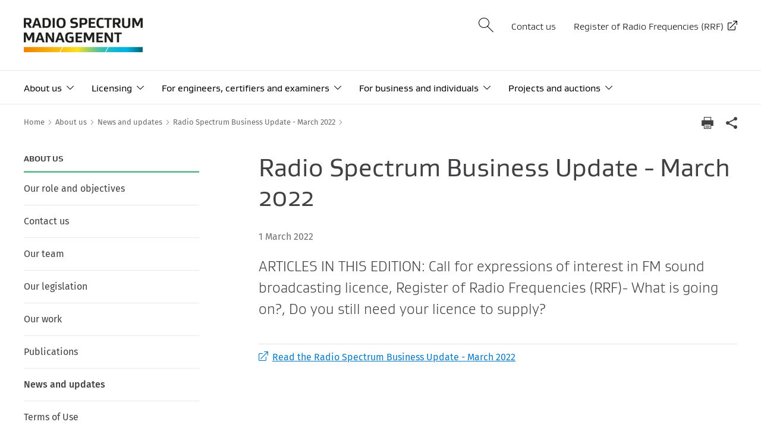

--- FILE ---
content_type: text/html; charset=utf-8
request_url: https://www.rsm.govt.nz/about/news-and-updates/radio-spectrum-business-update-march-2022
body_size: 17147
content:
<!DOCTYPE html>
<html lang="en-NZ">
	<head>
  
    
  <!-- Google Tag Manager -->
  <script>(function(w,d,s,l,i){w[l]=w[l]||[];w[l].push({'gtm.start':
	  new Date().getTime(),event:'gtm.js'});var f=d.getElementsByTagName(s)[0],
	  j=d.createElement(s),dl=l!='dataLayer'?'&l='+l:'';j.async=true;j.src=
	  'https://www.googletagmanager.com/gtm.js?id='+i+dl;f.parentNode.insertBefore(j,f);
  })(window,document,'script','dataLayer','GTM-W4D655W');</script>
  <!-- End Google Tag Manager -->

  

  <base href="https://www.rsm.govt.nz/"><!--[if lte IE 6]></base><![endif]-->

  <meta charset="utf-8">
  <meta name="viewport" content="width=device-width, initial-scale=1, shrink-to-fit=no">
  <meta http-equiv="x-ua-compatible" content="ie=edge">

  

  <title>Radio Spectrum Business Update - March 2022 | Radio Spectrum Management New Zealand</title>

  <link rel="canonical" href="https://www.rsm.govt.nz/about/news-and-updates/radio-spectrum-business-update-march-2022" />

  <meta name="description" content="ARTICLES IN THIS EDITION: Call for expressions of interest in FM sound broadcasting licence, Register of Radio Frequencies (RRF)- What is going on?, Do you still need your licence to supply?">
  <meta name="author" content="Radio Spectrum Management New Zealand" />

  <!-- open graph meta data -->
  <meta property="og:title" content="Radio Spectrum Business Update - March 2022" />
  <meta property="og:site_name" content="Radio Spectrum Management New Zealand" />
  <meta property="og:url" content="https://www.rsm.govt.nz/about/news-and-updates/radio-spectrum-business-update-march-2022" />
  <meta property="og:image" content="" />
  <meta property="og:description" content="ARTICLES IN THIS EDITION: Call for expressions of interest in FM sound broadcasting licence, Register of Radio Frequencies (RRF)- What is going on?, Do you still need your licence to supply?" />
  <meta property="og:type" content="website" />
  <meta property="og:locale" content="en_GB" />

  
  <meta name="twitter:card" content="summary_large_image">
  <meta name="twitter:site" content="@rsm">
  <meta name="twitter:creator" content="@mbie">
  <meta name="twitter:title" content="Radio Spectrum Management New Zealand">
  <meta name="twitter:description" content="ARTICLES IN THIS EDITION: Call for expressions of interest in FM sound broadcasting licence, Register of Radio Frequencies (RRF)- What is going on?, Do you still need your licence to supply?">
  <meta name="twitter:image" content="" />
  <meta name="twitter:url" content="https://www.rsm.govt.nz/about/news-and-updates/radio-spectrum-business-update-march-2022" />

  <link rel="icon" href="/resources/img/favicon.ico">

<!-- See https://goo.gl/OOhYW5 -->
<link rel="manifest" href="/resources/manifest/site.webmanifest">

<!-- See https://goo.gl/qRE0vM -->
<meta name="theme-color" content="#3f51b5">

<!-- Add to homescreen for Chrome on Android. Fallback for site.webmanifest.json -->
<meta name="mobile-web-app-capable" content="yes">
<meta name="application-name" content="RSM">

<!-- Add to homescreen for Safari on iOS -->
<meta name="apple-mobile-web-app-capable" content="yes">
<meta name="apple-mobile-web-app-status-bar-style" content="black-translucent">
<meta name="apple-mobile-web-app-title" content="RSM">

<!-- Homescreen icons -->
<link rel="apple-touch-icon" href="/resources/manifest/icon-48x48.png">
<link rel="apple-touch-icon" sizes="72x72" href="/resources/manifest/icon-72x72.png">
<link rel="apple-touch-icon" sizes="96x96" href="/resources/manifest/icon-96x96.png">
<link rel="apple-touch-icon" sizes="144x144" href="/resources/manifest/icon-144x144.png">
<link rel="apple-touch-icon" sizes="192x192" href="/resources/manifest/icon-192x192.png">

<!-- Tile icon for Windows 8 (144x144 + tile color) -->
<meta name="msapplication-TileImage" content="/resources/manifest/icon-144x144.png">
<meta name="msapplication-TileColor" content="#3f51b5">
<meta name="msapplication-tap-highlight" content="no">


<link rel="stylesheet" type="text/css" href="/resources/css/styles.css?m=1768436508" media="screen">
<link rel="stylesheet" type="text/css" href="/resources/css/print.css?m=1768436508" media="print">
</head>
	<body itemscope itemtype="http://schema.org/WebPage" class="newsarticlepage">
		
  <!-- Google Tag Manager (noscript) -->
  <noscript>
  	<iframe src="https://www.googletagmanager.com/ns.html?id=GTM-W4D655W" height="0" width="0" style="display:none;visibility:hidden"></iframe>
  </noscript>
  <!-- End Google Tag Manager (noscript) -->

		<div class="page-overlay"></div>
		<div class="page-wrapper">
			<div class="page-wrapper--inner">
				<div id="announcement-container"></div>
				<header class="header-main">
      <nav id="js-accessibility" class="nav-accessibility js-focusin-mobile" aria-label="Skip Links">
      <ul>
        <li><a href="/about/news-and-updates/radio-spectrum-business-update-march-2022#main-accessibility-link" tabindex="0">Skip to main content</a></li>
        <li><a href="/about/news-and-updates/radio-spectrum-business-update-march-2022#nav-primary-accessibility-link">Skip to primary navigation</a></li>
        <li class="js-noSecondary"><a href="/about/news-and-updates/radio-spectrum-business-update-march-2022#nav-secondary-accessibility-link" class="breakpoint-md-min">Skip to secondary navigation</a></li>
      </ul>
    </nav>

  <div class="page-wrapper--content js-focusin-mobile">
    <div class="header-main--wrapper">
      <div class="header-logo">
        <a class="header-logo-screen" href="https://www.rsm.govt.nz" title="Return to the RSM homepage. ">
          <img src="/resources/img/logo-rsm.png" alt="Radio Spectrum Management (RSM)." />
        </a>
        <img class="header-logo-print" src="/resources/img/logo-rsm-print.jpg" alt="Radio Spectrum Management (RSM)." />
      </div>

      

      <ul class="header-utilities">
        <li>
          <button id="btnSearchTrigger" type="button" aria-owns="searchOverly" class="js-search-trigger search-trigger" title="Search the RSM website. ">
            <span class="u-hidden-visually">Search</span>
          </button>
        </li>
        <li class="breakpoint-sm-max">
          <button id="toggle-menu" type="button" class="icon-burger"><span class="u-hidden-visually">Menu</span></button>
        </li>
        
          
            
              <li class="breakpoint-md-min"><a href="/about/contact-us" >Contact us</a></li>
            
              <li class="breakpoint-md-min"><a href="https://rrf.rsm.govt.nz" class="link-external--after">Register of Radio Frequencies (RRF)</a></li>
            
          
        
      </ul>
      <!--[if lte IE 9]>
        <p class="browserupgrade">You are using an <strong>outdated</strong> browser. Please <a href="https://browsehappy.com/">upgrade your browser</a> to improve your experience and security.</p>
      <![endif]-->
    </div>
  </div>
  <p id="nav-primary-accessibility-link" class="u-hidden-visually">Primary Navigation</p>
<nav id="nav-primary" class="nav-main" aria-label="Primary navigation">
  <div class="page-wrapper--content">
    <ul class="nav-main--inner" aria-labelledby="nav-primary-accessibility-link" itemscope itemtype="http://www.schema.org/SiteNavigationElement">
      <li class="breakpoint-sm-max">
        <div class="nav-main--item nav-main--btns nav-main--btns-top">
          <button id="navPrimaryClose" class="nav-main--close"><span class="u-hidden-visually">Close the primary navigation</span></button>
        </div>
      </li>
      
        
          
            
          
            
              <li class="breakpoint-sm-max nav-main--item"><a target=_blank href="https://rrf.rsm.govt.nz" class="nav-main-sub-itemTopLevel link-external--after">Register of Radio Frequencies (RRF)</a></li>
            
          
        
      

      
        
          <li>
            <button id="menuItem-8" data-title="About us" aria-controls="subMenu-8" aria-expanded="false" class="nav-main--button children">About us <span class="u-hidden-visually">Toggle sub menu</span></button>
            <div class="breakpoint-sm-max">
              <div class="nav-main--item">
                <a href="/about" itemprop="url">About us</a>
                
                  <button class="nav-main-sub--trigger" aria-controls="subMenu-8" aria-expanded="false"><span class="u-hidden-visually">Toggle sub menu</span></button>
                
              </div>
            </div>
            
  <div id="subMenu-8" class="nav-main-sub--wrapper children" role="navigation" aria-expanded="false" aria-labelledby="menuItem-8">
    <div class="page-wrapper--content">
      <ul class="nav-main-sub">
        <li class="breakpoint-sm-max">
          <div class="nav-main--item nav-main--btns">
            <button class="nav-main--back level-2">Back</button>
            <button class="nav-main--close"><span class="u-hidden-visually">Close the primary navigation</span></button>
          </div>
        </li>
        <li class="nav-main-landing breakpoint-sm-max"><a href="/about" itemprop="url" class="nav-main-sub-itemTopLevel">About us</a></li>
        
          <li>
            <div class="nav-main--item">
              <a id="menuItem-30" href="/about/about-us" itemprop="url" class="nav-main-sub-itemTopLevel">Our role and objectives</a>
              
            </div>
            
          </li>
        
          <li>
            <div class="nav-main--item">
              <a id="menuItem-202" href="/about/contact-us" itemprop="url" class="nav-main-sub-itemTopLevel children">Contact us</a>
              
                <button class="nav-main-sub--trigger breakpoint-sm-max" aria-controls="subMenu-202" aria-expanded="false"><span class="u-hidden-visually">Toggle sub menu's child</span></button>
              
            </div>
            
  <div id="subMenu-202" class="nav-main-sub--wrapper children" role="navigation" aria-expanded="false" aria-labelledby="menuItem-202">
    <div class="page-wrapper--content">
      <ul class="nav-main-sub">
        <li class="breakpoint-sm-max">
          <div class="nav-main--item nav-main--btns">
            <button class="nav-main--back level-sub">Back</button>
            <button class="nav-main--close"><span class="u-hidden-visually">Close the primary navigation</span></button>
          </div>
        </li>
        <li class="nav-main-landing breakpoint-sm-max"><a href="/about/contact-us" itemprop="url" class="nav-main-sub-itemTopLevel">Contact us</a></li>
        
          <li>
            <div class="nav-main--item">
              <a id="menuItem-751" href="/about/contact-us/feedback-enquiry-and-complaints-form" itemprop="url" class="nav-main-sub-itemTopLevel">Feedback, enquiry and complaints form</a>
              
            </div>
            
          </li>
        
          <li>
            <div class="nav-main--item">
              <a id="menuItem-129" href="/about/contact-us/report-non-compliance" itemprop="url" class="nav-main-sub-itemTopLevel">Report non-compliance</a>
              
            </div>
            
          </li>
        
          <li>
            <div class="nav-main--item">
              <a id="menuItem-704" href="/about/contact-us/rrf-system-issues-and-improvements-reporting-form" itemprop="url" class="nav-main-sub-itemTopLevel">RRF System Issues and Improvements Reporting Form</a>
              
            </div>
            
          </li>
        
      </ul>
    </div>
  </div>

          </li>
        
          <li>
            <div class="nav-main--item">
              <a id="menuItem-32" href="/about/our-team" itemprop="url" class="nav-main-sub-itemTopLevel">Our team</a>
              
            </div>
            
          </li>
        
          <li>
            <div class="nav-main--item">
              <a id="menuItem-33" href="/about/our-legislation" itemprop="url" class="nav-main-sub-itemTopLevel children">Our legislation</a>
              
                <button class="nav-main-sub--trigger breakpoint-sm-max" aria-controls="subMenu-33" aria-expanded="false"><span class="u-hidden-visually">Toggle sub menu's child</span></button>
              
            </div>
            
  <div id="subMenu-33" class="nav-main-sub--wrapper children" role="navigation" aria-expanded="false" aria-labelledby="menuItem-33">
    <div class="page-wrapper--content">
      <ul class="nav-main-sub">
        <li class="breakpoint-sm-max">
          <div class="nav-main--item nav-main--btns">
            <button class="nav-main--back level-sub">Back</button>
            <button class="nav-main--close"><span class="u-hidden-visually">Close the primary navigation</span></button>
          </div>
        </li>
        <li class="nav-main-landing breakpoint-sm-max"><a href="/about/our-legislation" itemprop="url" class="nav-main-sub-itemTopLevel">Our legislation</a></li>
        
          <li>
            <div class="nav-main--item">
              <a id="menuItem-63" href="/about/our-legislation/statements-of-government-policy-and-directions" itemprop="url" class="nav-main-sub-itemTopLevel">Statements of Government Policy and Directions</a>
              
            </div>
            
          </li>
        
      </ul>
    </div>
  </div>

          </li>
        
          <li>
            <div class="nav-main--item">
              <a id="menuItem-34" href="/about/our-work" itemprop="url" class="nav-main-sub-itemTopLevel children">Our work</a>
              
                <button class="nav-main-sub--trigger breakpoint-sm-max" aria-controls="subMenu-34" aria-expanded="false"><span class="u-hidden-visually">Toggle sub menu's child</span></button>
              
            </div>
            
  <div id="subMenu-34" class="nav-main-sub--wrapper children" role="navigation" aria-expanded="false" aria-labelledby="menuItem-34">
    <div class="page-wrapper--content">
      <ul class="nav-main-sub">
        <li class="breakpoint-sm-max">
          <div class="nav-main--item nav-main--btns">
            <button class="nav-main--back level-sub">Back</button>
            <button class="nav-main--close"><span class="u-hidden-visually">Close the primary navigation</span></button>
          </div>
        </li>
        <li class="nav-main-landing breakpoint-sm-max"><a href="/about/our-work" itemprop="url" class="nav-main-sub-itemTopLevel">Our work</a></li>
        
          <li>
            <div class="nav-main--item">
              <a id="menuItem-131" href="/about/our-work/radio-licensing" itemprop="url" class="nav-main-sub-itemTopLevel">Radio licensing</a>
              
            </div>
            
          </li>
        
          <li>
            <div class="nav-main--item">
              <a id="menuItem-65" href="/about/our-work/spectrum-licensing-and-management-rights" itemprop="url" class="nav-main-sub-itemTopLevel">Spectrum licensing and management rights</a>
              
            </div>
            
          </li>
        
          <li>
            <div class="nav-main--item">
              <a id="menuItem-64" href="/about/our-work/general-user-licences" itemprop="url" class="nav-main-sub-itemTopLevel">General user licences</a>
              
            </div>
            
          </li>
        
          <li>
            <div class="nav-main--item">
              <a id="menuItem-67" href="/about/our-work/public-policy-spectrum-reservations" itemprop="url" class="nav-main-sub-itemTopLevel">Public policy spectrum reservations</a>
              
            </div>
            
          </li>
        
          <li>
            <div class="nav-main--item">
              <a id="menuItem-457" href="/about/our-work/our-role-in-the-international-community" itemprop="url" class="nav-main-sub-itemTopLevel">Our role in the international community</a>
              
            </div>
            
          </li>
        
          <li>
            <div class="nav-main--item">
              <a id="menuItem-293" href="/about/our-work/our-history" itemprop="url" class="nav-main-sub-itemTopLevel">Our history</a>
              
            </div>
            
          </li>
        
      </ul>
    </div>
  </div>

          </li>
        
          <li>
            <div class="nav-main--item">
              <a id="menuItem-175" href="/about/publications" itemprop="url" class="nav-main-sub-itemTopLevel children">Publications</a>
              
                <button class="nav-main-sub--trigger breakpoint-sm-max" aria-controls="subMenu-175" aria-expanded="false"><span class="u-hidden-visually">Toggle sub menu's child</span></button>
              
            </div>
            
  <div id="subMenu-175" class="nav-main-sub--wrapper children" role="navigation" aria-expanded="false" aria-labelledby="menuItem-175">
    <div class="page-wrapper--content">
      <ul class="nav-main-sub">
        <li class="breakpoint-sm-max">
          <div class="nav-main--item nav-main--btns">
            <button class="nav-main--back level-sub">Back</button>
            <button class="nav-main--close"><span class="u-hidden-visually">Close the primary navigation</span></button>
          </div>
        </li>
        <li class="nav-main-landing breakpoint-sm-max"><a href="/about/publications" itemprop="url" class="nav-main-sub-itemTopLevel">Publications</a></li>
        
          <li>
            <div class="nav-main--item">
              <a id="menuItem-179" href="/about/publications/pibs" itemprop="url" class="nav-main-sub-itemTopLevel children">Public information brochures (PIBs)</a>
              
                <button class="nav-main-sub--trigger breakpoint-sm-max" aria-controls="subMenu-179" aria-expanded="false"><span class="u-hidden-visually">Toggle sub menu's child</span></button>
              
            </div>
            
  <div id="subMenu-179" class="nav-main-sub--wrapper children" role="navigation" aria-expanded="false" aria-labelledby="menuItem-179">
    <div class="page-wrapper--content">
      <ul class="nav-main-sub">
        <li class="breakpoint-sm-max">
          <div class="nav-main--item nav-main--btns">
            <button class="nav-main--back level-sub">Back</button>
            <button class="nav-main--close"><span class="u-hidden-visually">Close the primary navigation</span></button>
          </div>
        </li>
        <li class="nav-main-landing breakpoint-sm-max"><a href="/about/publications/pibs" itemprop="url" class="nav-main-sub-itemTopLevel">Public information brochures (PIBs)</a></li>
        
          <li>
            <div class="nav-main--item">
              <a id="menuItem-177" href="/about/publications/pibs/pib-21" itemprop="url" class="nav-main-sub-itemTopLevel">Table of Radio Spectrum Usage in New Zealand (PIB 21)</a>
              
            </div>
            
          </li>
        
          <li>
            <div class="nav-main--item">
              <a id="menuItem-178" href="/about/publications/pibs/pib-22" itemprop="url" class="nav-main-sub-itemTopLevel">Fixed service bands in New Zealand (PIB 22)</a>
              
            </div>
            
          </li>
        
          <li>
            <div class="nav-main--item">
              <a id="menuItem-180" href="/about/publications/pibs/pib-23" itemprop="url" class="nav-main-sub-itemTopLevel">Mobile service bands in New Zealand (PIB 23)</a>
              
            </div>
            
          </li>
        
          <li>
            <div class="nav-main--item">
              <a id="menuItem-181" href="/about/publications/pibs/pib-24" itemprop="url" class="nav-main-sub-itemTopLevel">Crown Management Right Band Plans (PIB 24)</a>
              
            </div>
            
          </li>
        
          <li>
            <div class="nav-main--item">
              <a id="menuItem-182" href="/about/publications/pibs/pib-34" itemprop="url" class="nav-main-sub-itemTopLevel">Applications and requirements for approved radio engineers and approved certifiers (PIB 34)</a>
              
            </div>
            
          </li>
        
          <li>
            <div class="nav-main--item">
              <a id="menuItem-183" href="/about/publications/pibs/pib-38" itemprop="url" class="nav-main-sub-itemTopLevel">Radio Licence Certification Rules (PIB 38)</a>
              
            </div>
            
          </li>
        
          <li>
            <div class="nav-main--item">
              <a id="menuItem-184" href="/about/publications/pibs/pib-39" itemprop="url" class="nav-main-sub-itemTopLevel">Spectrum Licence Certification Rules for Crown Management Rights (PIB 39)</a>
              
            </div>
            
          </li>
        
          <li>
            <div class="nav-main--item">
              <a id="menuItem-185" href="/about/publications/pibs/pib-40" itemprop="url" class="nav-main-sub-itemTopLevel">Audit Procedures for Engineering Certificates issued by Approved Persons (PIB 40)</a>
              
            </div>
            
          </li>
        
          <li>
            <div class="nav-main--item">
              <a id="menuItem-186" href="/about/publications/pibs/pib-45" itemprop="url" class="nav-main-sub-itemTopLevel">Requirements for Approved Radio Examiners (PIB 45)</a>
              
            </div>
            
          </li>
        
          <li>
            <div class="nav-main--item">
              <a id="menuItem-187" href="/about/publications/pibs/pib-46" itemprop="url" class="nav-main-sub-itemTopLevel">Radio Operator Certificate and Callsign Rules (PIB 46)</a>
              
            </div>
            
          </li>
        
          <li>
            <div class="nav-main--item">
              <a id="menuItem-188" href="/about/publications/pibs/pib-47" itemprop="url" class="nav-main-sub-itemTopLevel">Legal entities for the purposes of the Radiocommunications Act 1989 (PIB 47)</a>
              
            </div>
            
          </li>
        
          <li>
            <div class="nav-main--item">
              <a id="menuItem-189" href="/about/publications/pibs/pib-48" itemprop="url" class="nav-main-sub-itemTopLevel">Security of tenure for radio licences transitional plan guidelines (PIB 48)</a>
              
            </div>
            
          </li>
        
          <li>
            <div class="nav-main--item">
              <a id="menuItem-190" href="/about/publications/pibs/pib-49" itemprop="url" class="nav-main-sub-itemTopLevel">Power Drive Systems - Electromagnetic Interference and Compatibility (PIB 49)</a>
              
            </div>
            
          </li>
        
          <li>
            <div class="nav-main--item">
              <a id="menuItem-191" href="/about/publications/pibs/pib-58" itemprop="url" class="nav-main-sub-itemTopLevel">Radio Licence Policy Rules (PIB 58)</a>
              
            </div>
            
          </li>
        
          <li>
            <div class="nav-main--item">
              <a id="menuItem-192" href="/about/publications/pibs/pib-59" itemprop="url" class="nav-main-sub-itemTopLevel">Policy rules for Crown Spectrum Management Rights (PIB 59)</a>
              
            </div>
            
          </li>
        
          <li>
            <div class="nav-main--item">
              <a id="menuItem-193" href="/about/publications/pibs/pib-60" itemprop="url" class="nav-main-sub-itemTopLevel">Operational Satellite Policy (PIB 60)</a>
              
            </div>
            
          </li>
        
      </ul>
    </div>
  </div>

          </li>
        
          <li>
            <div class="nav-main--item">
              <a id="menuItem-68" href="/about/publications/chart-of-radio-spectrum-allocations-in-new-zealand" itemprop="url" class="nav-main-sub-itemTopLevel">Chart of radio spectrum allocations in New Zealand</a>
              
            </div>
            
          </li>
        
          <li>
            <div class="nav-main--item">
              <a id="menuItem-194" href="/about/publications/compliance-guide" itemprop="url" class="nav-main-sub-itemTopLevel">Radio Spectrum Management Compliance Guide</a>
              
            </div>
            
          </li>
        
          <li>
            <div class="nav-main--item">
              <a id="menuItem-553" href="/about/publications/codes-of-practice" itemprop="url" class="nav-main-sub-itemTopLevel">Codes of practice</a>
              
            </div>
            
          </li>
        
          <li>
            <div class="nav-main--item">
              <a id="menuItem-36" href="/about/publications/spectrum-outlook-and-annual-reports" itemprop="url" class="nav-main-sub-itemTopLevel children">Spectrum outlook and annual reports</a>
              
                <button class="nav-main-sub--trigger breakpoint-sm-max" aria-controls="subMenu-36" aria-expanded="false"><span class="u-hidden-visually">Toggle sub menu's child</span></button>
              
            </div>
            
  <div id="subMenu-36" class="nav-main-sub--wrapper children" role="navigation" aria-expanded="false" aria-labelledby="menuItem-36">
    <div class="page-wrapper--content">
      <ul class="nav-main-sub">
        <li class="breakpoint-sm-max">
          <div class="nav-main--item nav-main--btns">
            <button class="nav-main--back level-sub">Back</button>
            <button class="nav-main--close"><span class="u-hidden-visually">Close the primary navigation</span></button>
          </div>
        </li>
        <li class="nav-main-landing breakpoint-sm-max"><a href="/about/publications/spectrum-outlook-and-annual-reports" itemprop="url" class="nav-main-sub-itemTopLevel">Spectrum outlook and annual reports</a></li>
        
          <li>
            <div class="nav-main--item">
              <a id="menuItem-706" href="/about/publications/spectrum-outlook-and-annual-reports/new-zealand-spectrum-outlook-2023-management" itemprop="url" class="nav-main-sub-itemTopLevel children">Spectrum Outlook 2023 to 2027</a>
              
                <button class="nav-main-sub--trigger breakpoint-sm-max" aria-controls="subMenu-706" aria-expanded="false"><span class="u-hidden-visually">Toggle sub menu's child</span></button>
              
            </div>
            
  <div id="subMenu-706" class="nav-main-sub--wrapper children" role="navigation" aria-expanded="false" aria-labelledby="menuItem-706">
    <div class="page-wrapper--content">
      <ul class="nav-main-sub">
        <li class="breakpoint-sm-max">
          <div class="nav-main--item nav-main--btns">
            <button class="nav-main--back level-sub">Back</button>
            <button class="nav-main--close"><span class="u-hidden-visually">Close the primary navigation</span></button>
          </div>
        </li>
        <li class="nav-main-landing breakpoint-sm-max"><a href="/about/publications/spectrum-outlook-and-annual-reports/new-zealand-spectrum-outlook-2023-management" itemprop="url" class="nav-main-sub-itemTopLevel">Spectrum Outlook 2023 to 2027</a></li>
        
          <li>
            <div class="nav-main--item">
              <a id="menuItem-710" href="/about/publications/spectrum-outlook-and-annual-reports/new-zealand-spectrum-outlook-2023-management/our-spectrum-management-framework" itemprop="url" class="nav-main-sub-itemTopLevel">1. Our spectrum management framework</a>
              
            </div>
            
          </li>
        
          <li>
            <div class="nav-main--item">
              <a id="menuItem-711" href="/about/publications/spectrum-outlook-and-annual-reports/new-zealand-spectrum-outlook-2023-management/looking-forward-technologies-driving-change" itemprop="url" class="nav-main-sub-itemTopLevel">2. Looking forward – Technologies driving change </a>
              
            </div>
            
          </li>
        
          <li>
            <div class="nav-main--item">
              <a id="menuItem-712" href="/about/publications/spectrum-outlook-and-annual-reports/new-zealand-spectrum-outlook-2023-management/looking-forward-trends-in-spectrum-management" itemprop="url" class="nav-main-sub-itemTopLevel">3. Looking forward – Trends in spectrum management</a>
              
            </div>
            
          </li>
        
          <li>
            <div class="nav-main--item">
              <a id="menuItem-713" href="/about/publications/spectrum-outlook-and-annual-reports/new-zealand-spectrum-outlook-2023-management/upcoming-projects-2023-to-2027" itemprop="url" class="nav-main-sub-itemTopLevel children">4. Upcoming projects 2023 to 2027</a>
              
                <button class="nav-main-sub--trigger breakpoint-sm-max" aria-controls="subMenu-713" aria-expanded="false"><span class="u-hidden-visually">Toggle sub menu's child</span></button>
              
            </div>
            
  <div id="subMenu-713" class="nav-main-sub--wrapper children" role="navigation" aria-expanded="false" aria-labelledby="menuItem-713">
    <div class="page-wrapper--content">
      <ul class="nav-main-sub">
        <li class="breakpoint-sm-max">
          <div class="nav-main--item nav-main--btns">
            <button class="nav-main--back level-sub">Back</button>
            <button class="nav-main--close"><span class="u-hidden-visually">Close the primary navigation</span></button>
          </div>
        </li>
        <li class="nav-main-landing breakpoint-sm-max"><a href="/about/publications/spectrum-outlook-and-annual-reports/new-zealand-spectrum-outlook-2023-management/upcoming-projects-2023-to-2027" itemprop="url" class="nav-main-sub-itemTopLevel">4. Upcoming projects 2023 to 2027</a></li>
        
          <li>
            <div class="nav-main--item">
              <a id="menuItem-714" href="/about/publications/spectrum-outlook-and-annual-reports/new-zealand-spectrum-outlook-2023-management/upcoming-projects-2023-to-2027/potential-work-plan" itemprop="url" class="nav-main-sub-itemTopLevel">Summary of RSM’s potential work plan</a>
              
            </div>
            
          </li>
        
      </ul>
    </div>
  </div>

          </li>
        
      </ul>
    </div>
  </div>

          </li>
        
      </ul>
    </div>
  </div>

          </li>
        
          <li>
            <div class="nav-main--item">
              <a id="menuItem-195" href="/about/publications/gazette-notices" itemprop="url" class="nav-main-sub-itemTopLevel children">Gazette Notices</a>
              
                <button class="nav-main-sub--trigger breakpoint-sm-max" aria-controls="subMenu-195" aria-expanded="false"><span class="u-hidden-visually">Toggle sub menu's child</span></button>
              
            </div>
            
  <div id="subMenu-195" class="nav-main-sub--wrapper children" role="navigation" aria-expanded="false" aria-labelledby="menuItem-195">
    <div class="page-wrapper--content">
      <ul class="nav-main-sub">
        <li class="breakpoint-sm-max">
          <div class="nav-main--item nav-main--btns">
            <button class="nav-main--back level-sub">Back</button>
            <button class="nav-main--close"><span class="u-hidden-visually">Close the primary navigation</span></button>
          </div>
        </li>
        <li class="nav-main-landing breakpoint-sm-max"><a href="/about/publications/gazette-notices" itemprop="url" class="nav-main-sub-itemTopLevel">Gazette Notices</a></li>
        
          <li>
            <div class="nav-main--item">
              <a id="menuItem-196" href="/about/publications/gazette-notices/product-compliance-gazette-notices" itemprop="url" class="nav-main-sub-itemTopLevel">Product compliance gazette notices</a>
              
            </div>
            
          </li>
        
          <li>
            <div class="nav-main--item">
              <a id="menuItem-197" href="/about/publications/gazette-notices/general-user-radio-licence-gurl-notices" itemprop="url" class="nav-main-sub-itemTopLevel">General User Radio Licence (GURL) notices</a>
              
            </div>
            
          </li>
        
          <li>
            <div class="nav-main--item">
              <a id="menuItem-198" href="/about/publications/gazette-notices/prohibited-products-and-equipment-gazette-notices" itemprop="url" class="nav-main-sub-itemTopLevel">Prohibited products and equipment gazette notices</a>
              
            </div>
            
          </li>
        
          <li>
            <div class="nav-main--item">
              <a id="menuItem-199" href="/about/publications/gazette-notices/mutual-recognition-gazette-notices" itemprop="url" class="nav-main-sub-itemTopLevel">Mutual recognition Gazette notices</a>
              
            </div>
            
          </li>
        
          <li>
            <div class="nav-main--item">
              <a id="menuItem-200" href="/about/publications/gazette-notices/minimum-field-strength" itemprop="url" class="nav-main-sub-itemTopLevel">Minimum field strength</a>
              
            </div>
            
          </li>
        
          <li>
            <div class="nav-main--item">
              <a id="menuItem-201" href="/about/publications/gazette-notices/revoked-gazette-notices" itemprop="url" class="nav-main-sub-itemTopLevel">Finding revoked gazette notices</a>
              
            </div>
            
          </li>
        
      </ul>
    </div>
  </div>

          </li>
        
          <li>
            <div class="nav-main--item">
              <a id="menuItem-356" href="/about/publications/aero-fmbc-coordination-processes" itemprop="url" class="nav-main-sub-itemTopLevel">Aero-FMBC coordination processes</a>
              
            </div>
            
          </li>
        
          <li>
            <div class="nav-main--item">
              <a id="menuItem-359" href="/about/publications/digital-television-channel-usage-table" itemprop="url" class="nav-main-sub-itemTopLevel">Digital television channel usage table</a>
              
            </div>
            
          </li>
        
          <li>
            <div class="nav-main--item">
              <a id="menuItem-365" href="/about/publications/electric-fence-interference-check" itemprop="url" class="nav-main-sub-itemTopLevel">Electric fence interference check</a>
              
            </div>
            
          </li>
        
          <li>
            <div class="nav-main--item">
              <a id="menuItem-366" href="/about/publications/radio-frequency-interference-investigation-and-resolution-guide" itemprop="url" class="nav-main-sub-itemTopLevel">Radio Frequency Interference Investigation and Resolution Guide</a>
              
            </div>
            
          </li>
        
      </ul>
    </div>
  </div>

          </li>
        
          <li>
            <div class="nav-main--item">
              <a id="menuItem-37" href="/about/news-and-updates" itemprop="url" class="nav-main-sub-itemTopLevel">News and updates</a>
              
            </div>
            
          </li>
        
          <li>
            <div class="nav-main--item">
              <a id="menuItem-66" href="/about/terms-of-use" itemprop="url" class="nav-main-sub-itemTopLevel">Terms of Use</a>
              
            </div>
            
          </li>
        
          <li>
            <div class="nav-main--item">
              <a id="menuItem-336" href="/about/transparency-statement" itemprop="url" class="nav-main-sub-itemTopLevel">Transparency statement</a>
              
            </div>
            
          </li>
        
      </ul>
    </div>
  </div>

          </li>
        
          <li>
            <button id="menuItem-2" data-title="Licensing" aria-controls="subMenu-2" aria-expanded="false" class="nav-main--button children">Licensing <span class="u-hidden-visually">Toggle sub menu</span></button>
            <div class="breakpoint-sm-max">
              <div class="nav-main--item">
                <a href="/licensing" itemprop="url">Licensing</a>
                
                  <button class="nav-main-sub--trigger" aria-controls="subMenu-2" aria-expanded="false"><span class="u-hidden-visually">Toggle sub menu</span></button>
                
              </div>
            </div>
            
  <div id="subMenu-2" class="nav-main-sub--wrapper children" role="navigation" aria-expanded="false" aria-labelledby="menuItem-2">
    <div class="page-wrapper--content">
      <ul class="nav-main-sub">
        <li class="breakpoint-sm-max">
          <div class="nav-main--item nav-main--btns">
            <button class="nav-main--back level-2">Back</button>
            <button class="nav-main--close"><span class="u-hidden-visually">Close the primary navigation</span></button>
          </div>
        </li>
        <li class="nav-main-landing breakpoint-sm-max"><a href="/licensing" itemprop="url" class="nav-main-sub-itemTopLevel">Licensing</a></li>
        
          <li>
            <div class="nav-main--item">
              <a id="menuItem-406" href="/licensing/licensing-in-new-zealand" itemprop="url" class="nav-main-sub-itemTopLevel">Licensing in New Zealand</a>
              
            </div>
            
          </li>
        
          <li>
            <div class="nav-main--item">
              <a id="menuItem-12" href="/licensing/do-you-need-a-licence" itemprop="url" class="nav-main-sub-itemTopLevel children">Find out which licence you need</a>
              
                <button class="nav-main-sub--trigger breakpoint-sm-max" aria-controls="subMenu-12" aria-expanded="false"><span class="u-hidden-visually">Toggle sub menu's child</span></button>
              
            </div>
            
  <div id="subMenu-12" class="nav-main-sub--wrapper children" role="navigation" aria-expanded="false" aria-labelledby="menuItem-12">
    <div class="page-wrapper--content">
      <ul class="nav-main-sub">
        <li class="breakpoint-sm-max">
          <div class="nav-main--item nav-main--btns">
            <button class="nav-main--back level-sub">Back</button>
            <button class="nav-main--close"><span class="u-hidden-visually">Close the primary navigation</span></button>
          </div>
        </li>
        <li class="nav-main-landing breakpoint-sm-max"><a href="/licensing/do-you-need-a-licence" itemprop="url" class="nav-main-sub-itemTopLevel">Find out which licence you need</a></li>
        
          <li>
            <div class="nav-main--item">
              <a id="menuItem-454" href="/licensing/do-you-need-a-licence/aeronautical-licensing" itemprop="url" class="nav-main-sub-itemTopLevel">Aeronautical licensing</a>
              
            </div>
            
          </li>
        
          <li>
            <div class="nav-main--item">
              <a id="menuItem-506" href="/licensing/do-you-need-a-licence/amateur-radio-operator-licensing" itemprop="url" class="nav-main-sub-itemTopLevel">Amateur radio operator licensing</a>
              
            </div>
            
          </li>
        
          <li>
            <div class="nav-main--item">
              <a id="menuItem-466" href="/licensing/do-you-need-a-licence/citizen-band-cbpersonal-radio-service-prs-licensing" itemprop="url" class="nav-main-sub-itemTopLevel">Citizen Band (CB) / Personal Radio Service (PRS) licensing</a>
              
            </div>
            
          </li>
        
          <li>
            <div class="nav-main--item">
              <a id="menuItem-472" href="/licensing/do-you-need-a-licence/fixed-link-licensing" itemprop="url" class="nav-main-sub-itemTopLevel">Fixed link licensing</a>
              
            </div>
            
          </li>
        
          <li>
            <div class="nav-main--item">
              <a id="menuItem-507" href="/licensing/do-you-need-a-licence/land-mobile-licensing" itemprop="url" class="nav-main-sub-itemTopLevel">Land mobile licensing</a>
              
            </div>
            
          </li>
        
          <li>
            <div class="nav-main--item">
              <a id="menuItem-496" href="/licensing/do-you-need-a-licence/maritime-mobile-licensing" itemprop="url" class="nav-main-sub-itemTopLevel">Maritime mobile licensing</a>
              
            </div>
            
          </li>
        
          <li>
            <div class="nav-main--item">
              <a id="menuItem-495" href="/licensing/do-you-need-a-licence/radio-and-television-broadcasting-licensing" itemprop="url" class="nav-main-sub-itemTopLevel">Radio and television broadcasting licensing</a>
              
            </div>
            
          </li>
        
          <li>
            <div class="nav-main--item">
              <a id="menuItem-488" href="/licensing/do-you-need-a-licence/radio-paging-licensing" itemprop="url" class="nav-main-sub-itemTopLevel">Radio paging licensing</a>
              
            </div>
            
          </li>
        
          <li>
            <div class="nav-main--item">
              <a id="menuItem-456" href="/licensing/do-you-need-a-licence/satellite-earth-station-licensing" itemprop="url" class="nav-main-sub-itemTopLevel">Satellite earth station licensing</a>
              
            </div>
            
          </li>
        
      </ul>
    </div>
  </div>

          </li>
        
          <li>
            <div class="nav-main--item">
              <a id="menuItem-38" href="/licensing/frequencies-for-anyone" itemprop="url" class="nav-main-sub-itemTopLevel children">Frequencies anyone can use</a>
              
                <button class="nav-main-sub--trigger breakpoint-sm-max" aria-controls="subMenu-38" aria-expanded="false"><span class="u-hidden-visually">Toggle sub menu's child</span></button>
              
            </div>
            
  <div id="subMenu-38" class="nav-main-sub--wrapper children" role="navigation" aria-expanded="false" aria-labelledby="menuItem-38">
    <div class="page-wrapper--content">
      <ul class="nav-main-sub">
        <li class="breakpoint-sm-max">
          <div class="nav-main--item nav-main--btns">
            <button class="nav-main--back level-sub">Back</button>
            <button class="nav-main--close"><span class="u-hidden-visually">Close the primary navigation</span></button>
          </div>
        </li>
        <li class="nav-main-landing breakpoint-sm-max"><a href="/licensing/frequencies-for-anyone" itemprop="url" class="nav-main-sub-itemTopLevel">Frequencies anyone can use</a></li>
        
          <li>
            <div class="nav-main--item">
              <a id="menuItem-94" href="/licensing/frequencies-for-anyone/aeronautical-purposes-gurl" itemprop="url" class="nav-main-sub-itemTopLevel">Aeronautical Purposes GURL</a>
              
            </div>
            
          </li>
        
          <li>
            <div class="nav-main--item">
              <a id="menuItem-132" href="/licensing/frequencies-for-anyone/aeronautical-model-control-gurl" itemprop="url" class="nav-main-sub-itemTopLevel">Aeronautical Model Control Short Range Devices GURL</a>
              
            </div>
            
          </li>
        
          <li>
            <div class="nav-main--item">
              <a id="menuItem-211" href="/licensing/frequencies-for-anyone/amateur-radio-operators" itemprop="url" class="nav-main-sub-itemTopLevel children">Amateur Radio Operators GURL</a>
              
                <button class="nav-main-sub--trigger breakpoint-sm-max" aria-controls="subMenu-211" aria-expanded="false"><span class="u-hidden-visually">Toggle sub menu's child</span></button>
              
            </div>
            
  <div id="subMenu-211" class="nav-main-sub--wrapper children" role="navigation" aria-expanded="false" aria-labelledby="menuItem-211">
    <div class="page-wrapper--content">
      <ul class="nav-main-sub">
        <li class="breakpoint-sm-max">
          <div class="nav-main--item nav-main--btns">
            <button class="nav-main--back level-sub">Back</button>
            <button class="nav-main--close"><span class="u-hidden-visually">Close the primary navigation</span></button>
          </div>
        </li>
        <li class="nav-main-landing breakpoint-sm-max"><a href="/licensing/frequencies-for-anyone/amateur-radio-operators" itemprop="url" class="nav-main-sub-itemTopLevel">Amateur Radio Operators GURL</a></li>
        
          <li>
            <div class="nav-main--item">
              <a id="menuItem-212" href="/licensing/frequencies-for-anyone/amateur-radio-operators/visiting-amateur-operators" itemprop="url" class="nav-main-sub-itemTopLevel">Visiting amateur operators</a>
              
            </div>
            
          </li>
        
      </ul>
    </div>
  </div>

          </li>
        
          <li>
            <div class="nav-main--item">
              <a id="menuItem-717" href="/licensing/frequencies-for-anyone/amateur-radio-operators-gusl" itemprop="url" class="nav-main-sub-itemTopLevel">Amateur Radio Operators GUSL</a>
              
            </div>
            
          </li>
        
          <li>
            <div class="nav-main--item">
              <a id="menuItem-138" href="/licensing/frequencies-for-anyone/citizen-band-radio-gurl" itemprop="url" class="nav-main-sub-itemTopLevel">Citizen Band Radio GURL</a>
              
            </div>
            
          </li>
        
          <li>
            <div class="nav-main--item">
              <a id="menuItem-213" href="/licensing/frequencies-for-anyone/cordless-telephones-gurl" itemprop="url" class="nav-main-sub-itemTopLevel">Cordless Telephones GURL</a>
              
            </div>
            
          </li>
        
          <li>
            <div class="nav-main--item">
              <a id="menuItem-209" href="/licensing/frequencies-for-anyone/emergency-transmitters-gurl" itemprop="url" class="nav-main-sub-itemTopLevel">Emergency Transmitters GURL</a>
              
            </div>
            
          </li>
        
          <li>
            <div class="nav-main--item">
              <a id="menuItem-167" href="/licensing/frequencies-for-anyone/fixed-radio-link-devices-gurl" itemprop="url" class="nav-main-sub-itemTopLevel">Fixed Radio Link Devices GURL</a>
              
            </div>
            
          </li>
        
          <li>
            <div class="nav-main--item">
              <a id="menuItem-208" href="/licensing/frequencies-for-anyone/ground-and-wall-probing-radar-gurl" itemprop="url" class="nav-main-sub-itemTopLevel">Ground and Wall Probing Radar GURL</a>
              
            </div>
            
          </li>
        
          <li>
            <div class="nav-main--item">
              <a id="menuItem-210" href="/licensing/frequencies-for-anyone/itinerant-differential-gps-gurl" itemprop="url" class="nav-main-sub-itemTopLevel">Itinerant Differential GPS GURL</a>
              
            </div>
            
          </li>
        
          <li>
            <div class="nav-main--item">
              <a id="menuItem-168" href="/licensing/frequencies-for-anyone/low-power-fm-broadcasting" itemprop="url" class="nav-main-sub-itemTopLevel">Low power FM broadcasting</a>
              
            </div>
            
          </li>
        
          <li>
            <div class="nav-main--item">
              <a id="menuItem-101" href="/licensing/frequencies-for-anyone/maritime-purposes" itemprop="url" class="nav-main-sub-itemTopLevel">Maritime Purposes GURL</a>
              
            </div>
            
          </li>
        
          <li>
            <div class="nav-main--item">
              <a id="menuItem-214" href="/licensing/frequencies-for-anyone/maritime-uhf-on-board-communications-gurl" itemprop="url" class="nav-main-sub-itemTopLevel">Maritime UHF On-Board Communications GURL</a>
              
            </div>
            
          </li>
        
          <li>
            <div class="nav-main--item">
              <a id="menuItem-220" href="/licensing/frequencies-for-anyone/radio-microphone-devices-gusl" itemprop="url" class="nav-main-sub-itemTopLevel">Radio Microphone Devices</a>
              
            </div>
            
          </li>
        
          <li>
            <div class="nav-main--item">
              <a id="menuItem-215" href="/licensing/frequencies-for-anyone/satellite-services-gurl" itemprop="url" class="nav-main-sub-itemTopLevel">Satellite Services GURL</a>
              
            </div>
            
          </li>
        
          <li>
            <div class="nav-main--item">
              <a id="menuItem-216" href="/licensing/frequencies-for-anyone/short-range-devices-gurl" itemprop="url" class="nav-main-sub-itemTopLevel">Short Range Devices GURL</a>
              
            </div>
            
          </li>
        
          <li>
            <div class="nav-main--item">
              <a id="menuItem-219" href="/licensing/frequencies-for-anyone/tunnel-radio-fm-systems-gusl" itemprop="url" class="nav-main-sub-itemTopLevel">Tunnel Radio FM Systems GUSL</a>
              
            </div>
            
          </li>
        
          <li>
            <div class="nav-main--item">
              <a id="menuItem-217" href="/licensing/frequencies-for-anyone/ultra-wide-band-devices-gurl" itemprop="url" class="nav-main-sub-itemTopLevel">Ultra Wide Band Devices GURL</a>
              
            </div>
            
          </li>
        
      </ul>
    </div>
  </div>

          </li>
        
          <li>
            <div class="nav-main--item">
              <a id="menuItem-84" href="/licensing/licences-you-must-pay-for" itemprop="url" class="nav-main-sub-itemTopLevel children">Licences you must pay for</a>
              
                <button class="nav-main-sub--trigger breakpoint-sm-max" aria-controls="subMenu-84" aria-expanded="false"><span class="u-hidden-visually">Toggle sub menu's child</span></button>
              
            </div>
            
  <div id="subMenu-84" class="nav-main-sub--wrapper children" role="navigation" aria-expanded="false" aria-labelledby="menuItem-84">
    <div class="page-wrapper--content">
      <ul class="nav-main-sub">
        <li class="breakpoint-sm-max">
          <div class="nav-main--item nav-main--btns">
            <button class="nav-main--back level-sub">Back</button>
            <button class="nav-main--close"><span class="u-hidden-visually">Close the primary navigation</span></button>
          </div>
        </li>
        <li class="nav-main-landing breakpoint-sm-max"><a href="/licensing/licences-you-must-pay-for" itemprop="url" class="nav-main-sub-itemTopLevel">Licences you must pay for</a></li>
        
          <li>
            <div class="nav-main--item">
              <a id="menuItem-221" href="/licensing/licences-you-must-pay-for/aircraft-licence" itemprop="url" class="nav-main-sub-itemTopLevel">Aircraft licence</a>
              
            </div>
            
          </li>
        
          <li>
            <div class="nav-main--item">
              <a id="menuItem-222" href="/licensing/licences-you-must-pay-for/amateur-licences" itemprop="url" class="nav-main-sub-itemTopLevel">Amateur repeater, beacon, or fixed link licence</a>
              
            </div>
            
          </li>
        
          <li>
            <div class="nav-main--item">
              <a id="menuItem-117" href="/licensing/licences-you-must-pay-for/broadcasting-licences" itemprop="url" class="nav-main-sub-itemTopLevel children">Broadcasting licences</a>
              
                <button class="nav-main-sub--trigger breakpoint-sm-max" aria-controls="subMenu-117" aria-expanded="false"><span class="u-hidden-visually">Toggle sub menu's child</span></button>
              
            </div>
            
  <div id="subMenu-117" class="nav-main-sub--wrapper children" role="navigation" aria-expanded="false" aria-labelledby="menuItem-117">
    <div class="page-wrapper--content">
      <ul class="nav-main-sub">
        <li class="breakpoint-sm-max">
          <div class="nav-main--item nav-main--btns">
            <button class="nav-main--back level-sub">Back</button>
            <button class="nav-main--close"><span class="u-hidden-visually">Close the primary navigation</span></button>
          </div>
        </li>
        <li class="nav-main-landing breakpoint-sm-max"><a href="/licensing/licences-you-must-pay-for/broadcasting-licences" itemprop="url" class="nav-main-sub-itemTopLevel">Broadcasting licences</a></li>
        
          <li>
            <div class="nav-main--item">
              <a id="menuItem-295" href="/licensing/licences-you-must-pay-for/broadcasting-licences/scenarios" itemprop="url" class="nav-main-sub-itemTopLevel">Broadcast Licensing Scenarios</a>
              
            </div>
            
          </li>
        
          <li>
            <div class="nav-main--item">
              <a id="menuItem-169" href="/licensing/licences-you-must-pay-for/broadcasting-licences/commercial-fm-sound-broadcasting-licence" itemprop="url" class="nav-main-sub-itemTopLevel">Commercial FM sound broadcasting licence</a>
              
            </div>
            
          </li>
        
          <li>
            <div class="nav-main--item">
              <a id="menuItem-223" href="/licensing/licences-you-must-pay-for/broadcasting-licences/commercial-am-sound-broadcasting-licence" itemprop="url" class="nav-main-sub-itemTopLevel">Commercial AM sound broadcasting licence</a>
              
            </div>
            
          </li>
        
          <li>
            <div class="nav-main--item">
              <a id="menuItem-224" href="/licensing/licences-you-must-pay-for/broadcasting-licences/television-broadcasting-licence" itemprop="url" class="nav-main-sub-itemTopLevel">Television broadcasting licence</a>
              
            </div>
            
          </li>
        
          <li>
            <div class="nav-main--item">
              <a id="menuItem-225" href="/licensing/licences-you-must-pay-for/broadcasting-licences/non-commercial-am-or-fm-sound-broadcasting-licence" itemprop="url" class="nav-main-sub-itemTopLevel">Non-commercial AM or FM sound broadcasting Licence</a>
              
            </div>
            
          </li>
        
          <li>
            <div class="nav-main--item">
              <a id="menuItem-118" href="/licensing/licences-you-must-pay-for/broadcasting-licences/maori-reserved" itemprop="url" class="nav-main-sub-itemTopLevel">Māori reserved sound broadcasting licence</a>
              
            </div>
            
          </li>
        
      </ul>
    </div>
  </div>

          </li>
        
          <li>
            <div class="nav-main--item">
              <a id="menuItem-387" href="/licensing/licences-you-must-pay-for/fixed-location-licences" itemprop="url" class="nav-main-sub-itemTopLevel children">Fixed location licences</a>
              
                <button class="nav-main-sub--trigger breakpoint-sm-max" aria-controls="subMenu-387" aria-expanded="false"><span class="u-hidden-visually">Toggle sub menu's child</span></button>
              
            </div>
            
  <div id="subMenu-387" class="nav-main-sub--wrapper children" role="navigation" aria-expanded="false" aria-labelledby="menuItem-387">
    <div class="page-wrapper--content">
      <ul class="nav-main-sub">
        <li class="breakpoint-sm-max">
          <div class="nav-main--item nav-main--btns">
            <button class="nav-main--back level-sub">Back</button>
            <button class="nav-main--close"><span class="u-hidden-visually">Close the primary navigation</span></button>
          </div>
        </li>
        <li class="nav-main-landing breakpoint-sm-max"><a href="/licensing/licences-you-must-pay-for/fixed-location-licences" itemprop="url" class="nav-main-sub-itemTopLevel">Fixed location licences</a></li>
        
          <li>
            <div class="nav-main--item">
              <a id="menuItem-227" href="/licensing/licences-you-must-pay-for/fixed-location-licences/fixed-link-licence" itemprop="url" class="nav-main-sub-itemTopLevel">Fixed link licence (paid)</a>
              
            </div>
            
          </li>
        
      </ul>
    </div>
  </div>

          </li>
        
          <li>
            <div class="nav-main--item">
              <a id="menuItem-228" href="/licensing/licences-you-must-pay-for/managed-spectrum-park-licences" itemprop="url" class="nav-main-sub-itemTopLevel children">Managed spectrum park licences</a>
              
                <button class="nav-main-sub--trigger breakpoint-sm-max" aria-controls="subMenu-228" aria-expanded="false"><span class="u-hidden-visually">Toggle sub menu's child</span></button>
              
            </div>
            
  <div id="subMenu-228" class="nav-main-sub--wrapper children" role="navigation" aria-expanded="false" aria-labelledby="menuItem-228">
    <div class="page-wrapper--content">
      <ul class="nav-main-sub">
        <li class="breakpoint-sm-max">
          <div class="nav-main--item nav-main--btns">
            <button class="nav-main--back level-sub">Back</button>
            <button class="nav-main--close"><span class="u-hidden-visually">Close the primary navigation</span></button>
          </div>
        </li>
        <li class="nav-main-landing breakpoint-sm-max"><a href="/licensing/licences-you-must-pay-for/managed-spectrum-park-licences" itemprop="url" class="nav-main-sub-itemTopLevel">Managed spectrum park licences</a></li>
        
          <li>
            <div class="nav-main--item">
              <a id="menuItem-229" href="/licensing/licences-you-must-pay-for/managed-spectrum-park-licences/msp-application-process" itemprop="url" class="nav-main-sub-itemTopLevel">Managed Spectrum Park (MSP) application process</a>
              
            </div>
            
          </li>
        
      </ul>
    </div>
  </div>

          </li>
        
          <li>
            <div class="nav-main--item">
              <a id="menuItem-230" href="/licensing/licences-you-must-pay-for/maritime-ship-licences" itemprop="url" class="nav-main-sub-itemTopLevel children">Maritime/ship licences</a>
              
                <button class="nav-main-sub--trigger breakpoint-sm-max" aria-controls="subMenu-230" aria-expanded="false"><span class="u-hidden-visually">Toggle sub menu's child</span></button>
              
            </div>
            
  <div id="subMenu-230" class="nav-main-sub--wrapper children" role="navigation" aria-expanded="false" aria-labelledby="menuItem-230">
    <div class="page-wrapper--content">
      <ul class="nav-main-sub">
        <li class="breakpoint-sm-max">
          <div class="nav-main--item nav-main--btns">
            <button class="nav-main--back level-sub">Back</button>
            <button class="nav-main--close"><span class="u-hidden-visually">Close the primary navigation</span></button>
          </div>
        </li>
        <li class="nav-main-landing breakpoint-sm-max"><a href="/licensing/licences-you-must-pay-for/maritime-ship-licences" itemprop="url" class="nav-main-sub-itemTopLevel">Maritime/ship licences</a></li>
        
          <li>
            <div class="nav-main--item">
              <a id="menuItem-231" href="/licensing/licences-you-must-pay-for/maritime-ship-licences/ship-licence-voluntary" itemprop="url" class="nav-main-sub-itemTopLevel">Ship licence - voluntary</a>
              
            </div>
            
          </li>
        
          <li>
            <div class="nav-main--item">
              <a id="menuItem-232" href="/licensing/licences-you-must-pay-for/maritime-ship-licences/maritime-coast-station-licence" itemprop="url" class="nav-main-sub-itemTopLevel">Maritime coast station licence</a>
              
            </div>
            
          </li>
        
      </ul>
    </div>
  </div>

          </li>
        
          <li>
            <div class="nav-main--item">
              <a id="menuItem-233" href="/licensing/licences-you-must-pay-for/mobile-licences" itemprop="url" class="nav-main-sub-itemTopLevel children">Mobile licences</a>
              
                <button class="nav-main-sub--trigger breakpoint-sm-max" aria-controls="subMenu-233" aria-expanded="false"><span class="u-hidden-visually">Toggle sub menu's child</span></button>
              
            </div>
            
  <div id="subMenu-233" class="nav-main-sub--wrapper children" role="navigation" aria-expanded="false" aria-labelledby="menuItem-233">
    <div class="page-wrapper--content">
      <ul class="nav-main-sub">
        <li class="breakpoint-sm-max">
          <div class="nav-main--item nav-main--btns">
            <button class="nav-main--back level-sub">Back</button>
            <button class="nav-main--close"><span class="u-hidden-visually">Close the primary navigation</span></button>
          </div>
        </li>
        <li class="nav-main-landing breakpoint-sm-max"><a href="/licensing/licences-you-must-pay-for/mobile-licences" itemprop="url" class="nav-main-sub-itemTopLevel">Mobile licences</a></li>
        
          <li>
            <div class="nav-main--item">
              <a id="menuItem-234" href="/licensing/licences-you-must-pay-for/mobile-licences/land-mobile-repeater-licence" itemprop="url" class="nav-main-sub-itemTopLevel">Land mobile repeater licence</a>
              
            </div>
            
          </li>
        
          <li>
            <div class="nav-main--item">
              <a id="menuItem-235" href="/licensing/licences-you-must-pay-for/mobile-licences/land-mobile-simplex-licence" itemprop="url" class="nav-main-sub-itemTopLevel">Land mobile - simplex licence</a>
              
            </div>
            
          </li>
        
      </ul>
    </div>
  </div>

          </li>
        
          <li>
            <div class="nav-main--item">
              <a id="menuItem-237" href="/licensing/licences-you-must-pay-for/radio-paging-licences" itemprop="url" class="nav-main-sub-itemTopLevel children">Radio paging licences</a>
              
                <button class="nav-main-sub--trigger breakpoint-sm-max" aria-controls="subMenu-237" aria-expanded="false"><span class="u-hidden-visually">Toggle sub menu's child</span></button>
              
            </div>
            
  <div id="subMenu-237" class="nav-main-sub--wrapper children" role="navigation" aria-expanded="false" aria-labelledby="menuItem-237">
    <div class="page-wrapper--content">
      <ul class="nav-main-sub">
        <li class="breakpoint-sm-max">
          <div class="nav-main--item nav-main--btns">
            <button class="nav-main--back level-sub">Back</button>
            <button class="nav-main--close"><span class="u-hidden-visually">Close the primary navigation</span></button>
          </div>
        </li>
        <li class="nav-main-landing breakpoint-sm-max"><a href="/licensing/licences-you-must-pay-for/radio-paging-licences" itemprop="url" class="nav-main-sub-itemTopLevel">Radio paging licences</a></li>
        
          <li>
            <div class="nav-main--item">
              <a id="menuItem-238" href="/licensing/licences-you-must-pay-for/radio-paging-licences/local-area-radio-paging-licence" itemprop="url" class="nav-main-sub-itemTopLevel">Local area radio paging licence</a>
              
            </div>
            
          </li>
        
          <li>
            <div class="nav-main--item">
              <a id="menuItem-239" href="/licensing/licences-you-must-pay-for/radio-paging-licences/wide-area-radio-paging-licence-paid" itemprop="url" class="nav-main-sub-itemTopLevel">Wide area radio paging licence (Paid)</a>
              
            </div>
            
          </li>
        
      </ul>
    </div>
  </div>

          </li>
        
          <li>
            <div class="nav-main--item">
              <a id="menuItem-240" href="/licensing/licences-you-must-pay-for/radiodetermination-licences" itemprop="url" class="nav-main-sub-itemTopLevel children">Radiodetermination licences</a>
              
                <button class="nav-main-sub--trigger breakpoint-sm-max" aria-controls="subMenu-240" aria-expanded="false"><span class="u-hidden-visually">Toggle sub menu's child</span></button>
              
            </div>
            
  <div id="subMenu-240" class="nav-main-sub--wrapper children" role="navigation" aria-expanded="false" aria-labelledby="menuItem-240">
    <div class="page-wrapper--content">
      <ul class="nav-main-sub">
        <li class="breakpoint-sm-max">
          <div class="nav-main--item nav-main--btns">
            <button class="nav-main--back level-sub">Back</button>
            <button class="nav-main--close"><span class="u-hidden-visually">Close the primary navigation</span></button>
          </div>
        </li>
        <li class="nav-main-landing breakpoint-sm-max"><a href="/licensing/licences-you-must-pay-for/radiodetermination-licences" itemprop="url" class="nav-main-sub-itemTopLevel">Radiodetermination licences</a></li>
        
          <li>
            <div class="nav-main--item">
              <a id="menuItem-241" href="/licensing/licences-you-must-pay-for/radiodetermination-licences/radiodetermination-licence-paid" itemprop="url" class="nav-main-sub-itemTopLevel">Radiodetermination licence (paid)</a>
              
            </div>
            
          </li>
        
      </ul>
    </div>
  </div>

          </li>
        
          <li>
            <div class="nav-main--item">
              <a id="menuItem-693" href="/licensing/licences-you-must-pay-for/regional-broadband-licences" itemprop="url" class="nav-main-sub-itemTopLevel">Regional broadband licences</a>
              
            </div>
            
          </li>
        
          <li>
            <div class="nav-main--item">
              <a id="menuItem-242" href="/licensing/licences-you-must-pay-for/satellite-licences" itemprop="url" class="nav-main-sub-itemTopLevel">Satellite licences</a>
              
            </div>
            
          </li>
        
      </ul>
    </div>
  </div>

          </li>
        
          <li>
            <div class="nav-main--item">
              <a id="menuItem-99" href="/licensing/fees-for-licences-and-certification" itemprop="url" class="nav-main-sub-itemTopLevel children">Fees for licences and certification</a>
              
                <button class="nav-main-sub--trigger breakpoint-sm-max" aria-controls="subMenu-99" aria-expanded="false"><span class="u-hidden-visually">Toggle sub menu's child</span></button>
              
            </div>
            
  <div id="subMenu-99" class="nav-main-sub--wrapper children" role="navigation" aria-expanded="false" aria-labelledby="menuItem-99">
    <div class="page-wrapper--content">
      <ul class="nav-main-sub">
        <li class="breakpoint-sm-max">
          <div class="nav-main--item nav-main--btns">
            <button class="nav-main--back level-sub">Back</button>
            <button class="nav-main--close"><span class="u-hidden-visually">Close the primary navigation</span></button>
          </div>
        </li>
        <li class="nav-main-landing breakpoint-sm-max"><a href="/licensing/fees-for-licences-and-certification" itemprop="url" class="nav-main-sub-itemTopLevel">Fees for licences and certification</a></li>
        
          <li>
            <div class="nav-main--item">
              <a id="menuItem-100" href="/licensing/fees-for-licences-and-certification/annual-licence-fees" itemprop="url" class="nav-main-sub-itemTopLevel">Annual licence fees</a>
              
            </div>
            
          </li>
        
          <li>
            <div class="nav-main--item">
              <a id="menuItem-243" href="/licensing/fees-for-licences-and-certification/guide-to-engineering-certification-fees" itemprop="url" class="nav-main-sub-itemTopLevel">Guide to engineering certification fees</a>
              
            </div>
            
          </li>
        
          <li>
            <div class="nav-main--item">
              <a id="menuItem-686" href="/licensing/fees-for-licences-and-certification/resource-charge-for-3-30-3-34-ghz-assignment" itemprop="url" class="nav-main-sub-itemTopLevel">List of Community and Local Board Areas with associated per-licence resource charge for 3.30 – 3.34 GHz assignment</a>
              
            </div>
            
          </li>
        
      </ul>
    </div>
  </div>

          </li>
        
          <li>
            <div class="nav-main--item">
              <a id="menuItem-14" href="/licensing/how-do-i" itemprop="url" class="nav-main-sub-itemTopLevel children">How do I?</a>
              
                <button class="nav-main-sub--trigger breakpoint-sm-max" aria-controls="subMenu-14" aria-expanded="false"><span class="u-hidden-visually">Toggle sub menu's child</span></button>
              
            </div>
            
  <div id="subMenu-14" class="nav-main-sub--wrapper children" role="navigation" aria-expanded="false" aria-labelledby="menuItem-14">
    <div class="page-wrapper--content">
      <ul class="nav-main-sub">
        <li class="breakpoint-sm-max">
          <div class="nav-main--item nav-main--btns">
            <button class="nav-main--back level-sub">Back</button>
            <button class="nav-main--close"><span class="u-hidden-visually">Close the primary navigation</span></button>
          </div>
        </li>
        <li class="nav-main-landing breakpoint-sm-max"><a href="/licensing/how-do-i" itemprop="url" class="nav-main-sub-itemTopLevel">How do I?</a></li>
        
          <li>
            <div class="nav-main--item">
              <a id="menuItem-40" href="/licensing/how-do-i/get-a-licence" itemprop="url" class="nav-main-sub-itemTopLevel">Get a licence</a>
              
            </div>
            
          </li>
        
          <li>
            <div class="nav-main--item">
              <a id="menuItem-47" href="/licensing/how-do-i/get-a-certificate-callsign" itemprop="url" class="nav-main-sub-itemTopLevel">Get a certificate and/or callsign</a>
              
            </div>
            
          </li>
        
          <li>
            <div class="nav-main--item">
              <a id="menuItem-724" href="/licensing/how-do-i/confirming-a-licence" itemprop="url" class="nav-main-sub-itemTopLevel">Confirming a Licence</a>
              
            </div>
            
          </li>
        
          <li>
            <div class="nav-main--item">
              <a id="menuItem-43" href="/licensing/how-do-i/pay-a-licence" itemprop="url" class="nav-main-sub-itemTopLevel children">Pay a licence</a>
              
                <button class="nav-main-sub--trigger breakpoint-sm-max" aria-controls="subMenu-43" aria-expanded="false"><span class="u-hidden-visually">Toggle sub menu's child</span></button>
              
            </div>
            
  <div id="subMenu-43" class="nav-main-sub--wrapper children" role="navigation" aria-expanded="false" aria-labelledby="menuItem-43">
    <div class="page-wrapper--content">
      <ul class="nav-main-sub">
        <li class="breakpoint-sm-max">
          <div class="nav-main--item nav-main--btns">
            <button class="nav-main--back level-sub">Back</button>
            <button class="nav-main--close"><span class="u-hidden-visually">Close the primary navigation</span></button>
          </div>
        </li>
        <li class="nav-main-landing breakpoint-sm-max"><a href="/licensing/how-do-i/pay-a-licence" itemprop="url" class="nav-main-sub-itemTopLevel">Pay a licence</a></li>
        
          <li>
            <div class="nav-main--item">
              <a id="menuItem-244" href="/licensing/how-do-i/pay-a-licence/search-invoice-due" itemprop="url" class="nav-main-sub-itemTopLevel">View client transactions</a>
              
            </div>
            
          </li>
        
          <li>
            <div class="nav-main--item">
              <a id="menuItem-245" href="/licensing/how-do-i/pay-a-licence/pay-for-a-new-licence" itemprop="url" class="nav-main-sub-itemTopLevel">Pay for a new licence</a>
              
            </div>
            
          </li>
        
          <li>
            <div class="nav-main--item">
              <a id="menuItem-296" href="/licensing/how-do-i/pay-a-licence/renew-your-licence" itemprop="url" class="nav-main-sub-itemTopLevel">Renew your licence</a>
              
            </div>
            
          </li>
        
          <li>
            <div class="nav-main--item">
              <a id="menuItem-297" href="/licensing/how-do-i/pay-a-licence/pay-pending-licence-fees" itemprop="url" class="nav-main-sub-itemTopLevel">Pay pending licence fees</a>
              
            </div>
            
          </li>
        
          <li>
            <div class="nav-main--item">
              <a id="menuItem-298" href="/licensing/how-do-i/pay-a-licence/pay-for-a-modified-licence" itemprop="url" class="nav-main-sub-itemTopLevel">Pay for a modified licence</a>
              
            </div>
            
          </li>
        
          <li>
            <div class="nav-main--item">
              <a id="menuItem-299" href="/licensing/how-do-i/pay-a-licence/add-purchase-order-numbers" itemprop="url" class="nav-main-sub-itemTopLevel">Add purchase order numbers</a>
              
            </div>
            
          </li>
        
          <li>
            <div class="nav-main--item">
              <a id="menuItem-367" href="/licensing/how-do-i/pay-a-licence/make-payment" itemprop="url" class="nav-main-sub-itemTopLevel children">Make a payment</a>
              
                <button class="nav-main-sub--trigger breakpoint-sm-max" aria-controls="subMenu-367" aria-expanded="false"><span class="u-hidden-visually">Toggle sub menu's child</span></button>
              
            </div>
            
  <div id="subMenu-367" class="nav-main-sub--wrapper children" role="navigation" aria-expanded="false" aria-labelledby="menuItem-367">
    <div class="page-wrapper--content">
      <ul class="nav-main-sub">
        <li class="breakpoint-sm-max">
          <div class="nav-main--item nav-main--btns">
            <button class="nav-main--back level-sub">Back</button>
            <button class="nav-main--close"><span class="u-hidden-visually">Close the primary navigation</span></button>
          </div>
        </li>
        <li class="nav-main-landing breakpoint-sm-max"><a href="/licensing/how-do-i/pay-a-licence/make-payment" itemprop="url" class="nav-main-sub-itemTopLevel">Make a payment</a></li>
        
          <li>
            <div class="nav-main--item">
              <a id="menuItem-452" href="/licensing/how-do-i/pay-a-licence/make-payment/create-an-invoice-now" itemprop="url" class="nav-main-sub-itemTopLevel">Create an invoice now</a>
              
            </div>
            
          </li>
        
          <li>
            <div class="nav-main--item">
              <a id="menuItem-522" href="/licensing/how-do-i/pay-a-licence/make-payment/choose-payment-option" itemprop="url" class="nav-main-sub-itemTopLevel">Choose a payment option</a>
              
            </div>
            
          </li>
        
      </ul>
    </div>
  </div>

          </li>
        
      </ul>
    </div>
  </div>

          </li>
        
          <li>
            <div class="nav-main--item">
              <a id="menuItem-139" href="/licensing/how-do-i/cancel-a-licence" itemprop="url" class="nav-main-sub-itemTopLevel children">Cancel a licence</a>
              
                <button class="nav-main-sub--trigger breakpoint-sm-max" aria-controls="subMenu-139" aria-expanded="false"><span class="u-hidden-visually">Toggle sub menu's child</span></button>
              
            </div>
            
  <div id="subMenu-139" class="nav-main-sub--wrapper children" role="navigation" aria-expanded="false" aria-labelledby="menuItem-139">
    <div class="page-wrapper--content">
      <ul class="nav-main-sub">
        <li class="breakpoint-sm-max">
          <div class="nav-main--item nav-main--btns">
            <button class="nav-main--back level-sub">Back</button>
            <button class="nav-main--close"><span class="u-hidden-visually">Close the primary navigation</span></button>
          </div>
        </li>
        <li class="nav-main-landing breakpoint-sm-max"><a href="/licensing/how-do-i/cancel-a-licence" itemprop="url" class="nav-main-sub-itemTopLevel">Cancel a licence</a></li>
        
          <li>
            <div class="nav-main--item">
              <a id="menuItem-41" href="/licensing/how-do-i/cancel-a-licence/cancel-a-radio-licence" itemprop="url" class="nav-main-sub-itemTopLevel">Cancel a radio licence</a>
              
            </div>
            
          </li>
        
          <li>
            <div class="nav-main--item">
              <a id="menuItem-140" href="/licensing/how-do-i/cancel-a-licence/cancel-a-spectrum-licence" itemprop="url" class="nav-main-sub-itemTopLevel">Cancel a spectrum licence</a>
              
            </div>
            
          </li>
        
      </ul>
    </div>
  </div>

          </li>
        
          <li>
            <div class="nav-main--item">
              <a id="menuItem-42" href="/licensing/how-do-i/modify-a-licence" itemprop="url" class="nav-main-sub-itemTopLevel children">Modify a licence</a>
              
                <button class="nav-main-sub--trigger breakpoint-sm-max" aria-controls="subMenu-42" aria-expanded="false"><span class="u-hidden-visually">Toggle sub menu's child</span></button>
              
            </div>
            
  <div id="subMenu-42" class="nav-main-sub--wrapper children" role="navigation" aria-expanded="false" aria-labelledby="menuItem-42">
    <div class="page-wrapper--content">
      <ul class="nav-main-sub">
        <li class="breakpoint-sm-max">
          <div class="nav-main--item nav-main--btns">
            <button class="nav-main--back level-sub">Back</button>
            <button class="nav-main--close"><span class="u-hidden-visually">Close the primary navigation</span></button>
          </div>
        </li>
        <li class="nav-main-landing breakpoint-sm-max"><a href="/licensing/how-do-i/modify-a-licence" itemprop="url" class="nav-main-sub-itemTopLevel">Modify a licence</a></li>
        
          <li>
            <div class="nav-main--item">
              <a id="menuItem-409" href="/licensing/how-do-i/modify-a-licence/modify-a-radio-licence" itemprop="url" class="nav-main-sub-itemTopLevel">Modify a radio licence</a>
              
            </div>
            
          </li>
        
          <li>
            <div class="nav-main--item">
              <a id="menuItem-453" href="/licensing/how-do-i/modify-a-licence/modify-a-spectrum-licence" itemprop="url" class="nav-main-sub-itemTopLevel">Modify a spectrum licence</a>
              
            </div>
            
          </li>
        
      </ul>
    </div>
  </div>

          </li>
        
          <li>
            <div class="nav-main--item">
              <a id="menuItem-44" href="/licensing/how-do-i/transfer-a-licence" itemprop="url" class="nav-main-sub-itemTopLevel children">Transfer a licence</a>
              
                <button class="nav-main-sub--trigger breakpoint-sm-max" aria-controls="subMenu-44" aria-expanded="false"><span class="u-hidden-visually">Toggle sub menu's child</span></button>
              
            </div>
            
  <div id="subMenu-44" class="nav-main-sub--wrapper children" role="navigation" aria-expanded="false" aria-labelledby="menuItem-44">
    <div class="page-wrapper--content">
      <ul class="nav-main-sub">
        <li class="breakpoint-sm-max">
          <div class="nav-main--item nav-main--btns">
            <button class="nav-main--back level-sub">Back</button>
            <button class="nav-main--close"><span class="u-hidden-visually">Close the primary navigation</span></button>
          </div>
        </li>
        <li class="nav-main-landing breakpoint-sm-max"><a href="/licensing/how-do-i/transfer-a-licence" itemprop="url" class="nav-main-sub-itemTopLevel">Transfer a licence</a></li>
        
          <li>
            <div class="nav-main--item">
              <a id="menuItem-106" href="/licensing/how-do-i/transfer-a-licence/transfer-a-radio-licence" itemprop="url" class="nav-main-sub-itemTopLevel children">Transfer a radio licence</a>
              
                <button class="nav-main-sub--trigger breakpoint-sm-max" aria-controls="subMenu-106" aria-expanded="false"><span class="u-hidden-visually">Toggle sub menu's child</span></button>
              
            </div>
            
  <div id="subMenu-106" class="nav-main-sub--wrapper children" role="navigation" aria-expanded="false" aria-labelledby="menuItem-106">
    <div class="page-wrapper--content">
      <ul class="nav-main-sub">
        <li class="breakpoint-sm-max">
          <div class="nav-main--item nav-main--btns">
            <button class="nav-main--back level-sub">Back</button>
            <button class="nav-main--close"><span class="u-hidden-visually">Close the primary navigation</span></button>
          </div>
        </li>
        <li class="nav-main-landing breakpoint-sm-max"><a href="/licensing/how-do-i/transfer-a-licence/transfer-a-radio-licence" itemprop="url" class="nav-main-sub-itemTopLevel">Transfer a radio licence</a></li>
        
          <li>
            <div class="nav-main--item">
              <a id="menuItem-398" href="/licensing/how-do-i/transfer-a-licence/transfer-a-radio-licence/confirm-radio-licence-transfer-transferee" itemprop="url" class="nav-main-sub-itemTopLevel">Confirm radio licence transfer - Transferee</a>
              
            </div>
            
          </li>
        
          <li>
            <div class="nav-main--item">
              <a id="menuItem-399" href="/licensing/how-do-i/transfer-a-licence/transfer-a-radio-licence/withdraw-radio-licence-transfer-transferor" itemprop="url" class="nav-main-sub-itemTopLevel">Withdraw radio licence transfer - Transferor</a>
              
            </div>
            
          </li>
        
          <li>
            <div class="nav-main--item">
              <a id="menuItem-401" href="/licensing/how-do-i/transfer-a-licence/transfer-a-radio-licence/decline-radio-licence-transfer-transferee" itemprop="url" class="nav-main-sub-itemTopLevel">Decline radio licence transfer - Transferee</a>
              
            </div>
            
          </li>
        
      </ul>
    </div>
  </div>

          </li>
        
          <li>
            <div class="nav-main--item">
              <a id="menuItem-105" href="/licensing/how-do-i/transfer-a-licence/transfer-a-spectrum-licence" itemprop="url" class="nav-main-sub-itemTopLevel children">Transfer a spectrum licence</a>
              
                <button class="nav-main-sub--trigger breakpoint-sm-max" aria-controls="subMenu-105" aria-expanded="false"><span class="u-hidden-visually">Toggle sub menu's child</span></button>
              
            </div>
            
  <div id="subMenu-105" class="nav-main-sub--wrapper children" role="navigation" aria-expanded="false" aria-labelledby="menuItem-105">
    <div class="page-wrapper--content">
      <ul class="nav-main-sub">
        <li class="breakpoint-sm-max">
          <div class="nav-main--item nav-main--btns">
            <button class="nav-main--back level-sub">Back</button>
            <button class="nav-main--close"><span class="u-hidden-visually">Close the primary navigation</span></button>
          </div>
        </li>
        <li class="nav-main-landing breakpoint-sm-max"><a href="/licensing/how-do-i/transfer-a-licence/transfer-a-spectrum-licence" itemprop="url" class="nav-main-sub-itemTopLevel">Transfer a spectrum licence</a></li>
        
          <li>
            <div class="nav-main--item">
              <a id="menuItem-402" href="/licensing/how-do-i/transfer-a-licence/transfer-a-spectrum-licence/request-transfer-rightholder-only" itemprop="url" class="nav-main-sub-itemTopLevel">Request transfer - Rightholder only</a>
              
            </div>
            
          </li>
        
          <li>
            <div class="nav-main--item">
              <a id="menuItem-403" href="/licensing/how-do-i/transfer-a-licence/transfer-a-spectrum-licence/request-transfer-rightholder-and-manager" itemprop="url" class="nav-main-sub-itemTopLevel">Request transfer - Rightholder and Manager</a>
              
            </div>
            
          </li>
        
          <li>
            <div class="nav-main--item">
              <a id="menuItem-404" href="/licensing/how-do-i/transfer-a-licence/transfer-a-spectrum-licence/discard-a-spectrum-transfer-form" itemprop="url" class="nav-main-sub-itemTopLevel">Discard a spectrum transfer form</a>
              
            </div>
            
          </li>
        
          <li>
            <div class="nav-main--item">
              <a id="menuItem-405" href="/licensing/how-do-i/transfer-a-licence/transfer-a-spectrum-licence/decline-a-spectrum-transfer" itemprop="url" class="nav-main-sub-itemTopLevel">Decline a spectrum transfer</a>
              
            </div>
            
          </li>
        
      </ul>
    </div>
  </div>

          </li>
        
      </ul>
    </div>
  </div>

          </li>
        
          <li>
            <div class="nav-main--item">
              <a id="menuItem-45" href="/licensing/how-do-i/register-or-discharge-a-mortgage" itemprop="url" class="nav-main-sub-itemTopLevel">Register or discharge a mortgage</a>
              
            </div>
            
          </li>
        
          <li>
            <div class="nav-main--item">
              <a id="menuItem-46" href="/licensing/how-do-i/lodge-or-withdraw-a-caveat" itemprop="url" class="nav-main-sub-itemTopLevel">Lodge or withdraw a caveat</a>
              
            </div>
            
          </li>
        
          <li>
            <div class="nav-main--item">
              <a id="menuItem-107" href="/licensing/how-do-i/use-the-rrf" itemprop="url" class="nav-main-sub-itemTopLevel children">Use the Register of Radio Frequencies (RRF)</a>
              
                <button class="nav-main-sub--trigger breakpoint-sm-max" aria-controls="subMenu-107" aria-expanded="false"><span class="u-hidden-visually">Toggle sub menu's child</span></button>
              
            </div>
            
  <div id="subMenu-107" class="nav-main-sub--wrapper children" role="navigation" aria-expanded="false" aria-labelledby="menuItem-107">
    <div class="page-wrapper--content">
      <ul class="nav-main-sub">
        <li class="breakpoint-sm-max">
          <div class="nav-main--item nav-main--btns">
            <button class="nav-main--back level-sub">Back</button>
            <button class="nav-main--close"><span class="u-hidden-visually">Close the primary navigation</span></button>
          </div>
        </li>
        <li class="nav-main-landing breakpoint-sm-max"><a href="/licensing/how-do-i/use-the-rrf" itemprop="url" class="nav-main-sub-itemTopLevel">Use the Register of Radio Frequencies (RRF)</a></li>
        
          <li>
            <div class="nav-main--item">
              <a id="menuItem-683" href="/about/contact-us/rrf-system-issues-and-improvements-reporting-form" itemprop="url" class="nav-main-sub-itemTopLevel">Report RRF issues and improvements</a>
              
            </div>
            
          </li>
        
          <li>
            <div class="nav-main--item">
              <a id="menuItem-309" href="/licensing/how-do-i/use-the-rrf/search-the-rrf" itemprop="url" class="nav-main-sub-itemTopLevel children">Search the Register of Radio Frequencies (RRF)</a>
              
                <button class="nav-main-sub--trigger breakpoint-sm-max" aria-controls="subMenu-309" aria-expanded="false"><span class="u-hidden-visually">Toggle sub menu's child</span></button>
              
            </div>
            
  <div id="subMenu-309" class="nav-main-sub--wrapper children" role="navigation" aria-expanded="false" aria-labelledby="menuItem-309">
    <div class="page-wrapper--content">
      <ul class="nav-main-sub">
        <li class="breakpoint-sm-max">
          <div class="nav-main--item nav-main--btns">
            <button class="nav-main--back level-sub">Back</button>
            <button class="nav-main--close"><span class="u-hidden-visually">Close the primary navigation</span></button>
          </div>
        </li>
        <li class="nav-main-landing breakpoint-sm-max"><a href="/licensing/how-do-i/use-the-rrf/search-the-rrf" itemprop="url" class="nav-main-sub-itemTopLevel">Search the Register of Radio Frequencies (RRF)</a></li>
        
          <li>
            <div class="nav-main--item">
              <a id="menuItem-308" href="/licensing/how-do-i/use-the-rrf/search-the-rrf/search-licences" itemprop="url" class="nav-main-sub-itemTopLevel">Search licences</a>
              
            </div>
            
          </li>
        
          <li>
            <div class="nav-main--item">
              <a id="menuItem-310" href="/licensing/how-do-i/use-the-rrf/search-the-rrf/search-certificates" itemprop="url" class="nav-main-sub-itemTopLevel">Search certificates</a>
              
            </div>
            
          </li>
        
          <li>
            <div class="nav-main--item">
              <a id="menuItem-311" href="/licensing/how-do-i/use-the-rrf/search-the-rrf/search-callsigns" itemprop="url" class="nav-main-sub-itemTopLevel">Search callsigns</a>
              
            </div>
            
          </li>
        
          <li>
            <div class="nav-main--item">
              <a id="menuItem-312" href="/licensing/how-do-i/use-the-rrf/search-the-rrf/search-management-rights" itemprop="url" class="nav-main-sub-itemTopLevel">Search management rights</a>
              
            </div>
            
          </li>
        
          <li>
            <div class="nav-main--item">
              <a id="menuItem-313" href="/licensing/how-do-i/use-the-rrf/search-the-rrf/search-clients" itemprop="url" class="nav-main-sub-itemTopLevel">Search clients</a>
              
            </div>
            
          </li>
        
          <li>
            <div class="nav-main--item">
              <a id="menuItem-314" href="/licensing/how-do-i/use-the-rrf/search-the-rrf/search-licences-to-supply" itemprop="url" class="nav-main-sub-itemTopLevel">Search licences to supply radio transmitters</a>
              
            </div>
            
          </li>
        
          <li>
            <div class="nav-main--item">
              <a id="menuItem-315" href="/licensing/how-do-i/use-the-rrf/search-the-rrf/area-search-licences" itemprop="url" class="nav-main-sub-itemTopLevel">Area Search (Licences) in the RRF </a>
              
            </div>
            
          </li>
        
          <li>
            <div class="nav-main--item">
              <a id="menuItem-669" href="/licensing/how-do-i/use-the-rrf/search-the-rrf/search-aid-navigation" itemprop="url" class="nav-main-sub-itemTopLevel">Search Aid to Navigation (AtoN)</a>
              
            </div>
            
          </li>
        
          <li>
            <div class="nav-main--item">
              <a id="menuItem-316" href="/licensing/how-do-i/use-the-rrf/extract-data-from-the-rrf/extracting-licence-data" itemprop="url" class="nav-main-sub-itemTopLevel">Extract licence data from the RRF </a>
              
            </div>
            
          </li>
        
      </ul>
    </div>
  </div>

          </li>
        
          <li>
            <div class="nav-main--item">
              <a id="menuItem-662" href="/licensing/how-do-i/use-the-rrf/login-to-the-rrf" itemprop="url" class="nav-main-sub-itemTopLevel">Log in to the Register of Radio Frequencies (RRF)</a>
              
            </div>
            
          </li>
        
          <li>
            <div class="nav-main--item">
              <a id="menuItem-319" href="/licensing/how-do-i/use-the-rrf/extract-data-from-the-rrf" itemprop="url" class="nav-main-sub-itemTopLevel children">Extract data from the RRF</a>
              
                <button class="nav-main-sub--trigger breakpoint-sm-max" aria-controls="subMenu-319" aria-expanded="false"><span class="u-hidden-visually">Toggle sub menu's child</span></button>
              
            </div>
            
  <div id="subMenu-319" class="nav-main-sub--wrapper children" role="navigation" aria-expanded="false" aria-labelledby="menuItem-319">
    <div class="page-wrapper--content">
      <ul class="nav-main-sub">
        <li class="breakpoint-sm-max">
          <div class="nav-main--item nav-main--btns">
            <button class="nav-main--back level-sub">Back</button>
            <button class="nav-main--close"><span class="u-hidden-visually">Close the primary navigation</span></button>
          </div>
        </li>
        <li class="nav-main-landing breakpoint-sm-max"><a href="/licensing/how-do-i/use-the-rrf/extract-data-from-the-rrf" itemprop="url" class="nav-main-sub-itemTopLevel">Extract data from the RRF</a></li>
        
          <li>
            <div class="nav-main--item">
              <a id="menuItem-320" href="/licensing/how-do-i/use-the-rrf/extract-data-from-the-rrf/extract-fee-invoice-and-payment-data" itemprop="url" class="nav-main-sub-itemTopLevel">Extract fee, invoice and payment data</a>
              
            </div>
            
          </li>
        
          <li>
            <div class="nav-main--item">
              <a id="menuItem-680" href="/licensing/how-do-i/use-the-rrf/extract-data-from-the-rrf/extracting-licence-data" itemprop="url" class="nav-main-sub-itemTopLevel">Extracting licence data</a>
              
            </div>
            
          </li>
        
      </ul>
    </div>
  </div>

          </li>
        
          <li>
            <div class="nav-main--item">
              <a id="menuItem-663" href="/licensing/how-do-i/use-the-rrf/changing-roles" itemprop="url" class="nav-main-sub-itemTopLevel">Changing Roles</a>
              
            </div>
            
          </li>
        
          <li>
            <div class="nav-main--item">
              <a id="menuItem-322" href="/licensing/how-do-i/use-the-rrf/become-a-user-in-the-rrf" itemprop="url" class="nav-main-sub-itemTopLevel">Become a registered user in the RRF</a>
              
            </div>
            
          </li>
        
          <li>
            <div class="nav-main--item">
              <a id="menuItem-661" href="/licensing/how-do-i/use-the-rrf/onboarding-users" itemprop="url" class="nav-main-sub-itemTopLevel">Onboarding Users</a>
              
            </div>
            
          </li>
        
          <li>
            <div class="nav-main--item">
              <a id="menuItem-323" href="/licensing/how-do-i/use-the-rrf/activate-your-account" itemprop="url" class="nav-main-sub-itemTopLevel">Activate your account</a>
              
            </div>
            
          </li>
        
          <li>
            <div class="nav-main--item">
              <a id="menuItem-324" href="/licensing/how-do-i/use-the-rrf/request-activation-code" itemprop="url" class="nav-main-sub-itemTopLevel">Request an activation code</a>
              
            </div>
            
          </li>
        
          <li>
            <div class="nav-main--item">
              <a id="menuItem-317" href="/licensing/how-do-i/use-the-rrf/update-your-client-record" itemprop="url" class="nav-main-sub-itemTopLevel children">Update your client record</a>
              
                <button class="nav-main-sub--trigger breakpoint-sm-max" aria-controls="subMenu-317" aria-expanded="false"><span class="u-hidden-visually">Toggle sub menu's child</span></button>
              
            </div>
            
  <div id="subMenu-317" class="nav-main-sub--wrapper children" role="navigation" aria-expanded="false" aria-labelledby="menuItem-317">
    <div class="page-wrapper--content">
      <ul class="nav-main-sub">
        <li class="breakpoint-sm-max">
          <div class="nav-main--item nav-main--btns">
            <button class="nav-main--back level-sub">Back</button>
            <button class="nav-main--close"><span class="u-hidden-visually">Close the primary navigation</span></button>
          </div>
        </li>
        <li class="nav-main-landing breakpoint-sm-max"><a href="/licensing/how-do-i/use-the-rrf/update-your-client-record" itemprop="url" class="nav-main-sub-itemTopLevel">Update your client record</a></li>
        
          <li>
            <div class="nav-main--item">
              <a id="menuItem-325" href="/licensing/how-do-i/use-the-rrf/update-your-client-record/add-more-users-to-your-client-record" itemprop="url" class="nav-main-sub-itemTopLevel">Add more users to your client record</a>
              
            </div>
            
          </li>
        
          <li>
            <div class="nav-main--item">
              <a id="menuItem-318" href="/licensing/how-do-i/use-the-rrf/update-your-client-record/rightholder-and-manager-roles-explained" itemprop="url" class="nav-main-sub-itemTopLevel">Rightholder and manager roles explained</a>
              
            </div>
            
          </li>
        
      </ul>
    </div>
  </div>

          </li>
        
          <li>
            <div class="nav-main--item">
              <a id="menuItem-329" href="/licensing/how-do-i/use-the-rrf/maintain-your-logon-details" itemprop="url" class="nav-main-sub-itemTopLevel">Maintain your logon details</a>
              
            </div>
            
          </li>
        
          <li>
            <div class="nav-main--item">
              <a id="menuItem-326" href="/licensing/how-do-i/use-the-rrf/forgot-your-password" itemprop="url" class="nav-main-sub-itemTopLevel">Forgot your password?</a>
              
            </div>
            
          </li>
        
          <li>
            <div class="nav-main--item">
              <a id="menuItem-327" href="/licensing/how-do-i/use-the-rrf/apply-to-be-a-direct-debit-client" itemprop="url" class="nav-main-sub-itemTopLevel">Apply to be a direct debit client</a>
              
            </div>
            
          </li>
        
          <li>
            <div class="nav-main--item">
              <a id="menuItem-328" href="/licensing/how-do-i/use-the-rrf/cancel-your-direct-debit" itemprop="url" class="nav-main-sub-itemTopLevel">Cancel your direct debit</a>
              
            </div>
            
          </li>
        
          <li>
            <div class="nav-main--item">
              <a id="menuItem-332" href="/licensing/how-do-i/use-the-rrf/rrf-user-guides" itemprop="url" class="nav-main-sub-itemTopLevel children">RRF user guides </a>
              
                <button class="nav-main-sub--trigger breakpoint-sm-max" aria-controls="subMenu-332" aria-expanded="false"><span class="u-hidden-visually">Toggle sub menu's child</span></button>
              
            </div>
            
  <div id="subMenu-332" class="nav-main-sub--wrapper children" role="navigation" aria-expanded="false" aria-labelledby="menuItem-332">
    <div class="page-wrapper--content">
      <ul class="nav-main-sub">
        <li class="breakpoint-sm-max">
          <div class="nav-main--item nav-main--btns">
            <button class="nav-main--back level-sub">Back</button>
            <button class="nav-main--close"><span class="u-hidden-visually">Close the primary navigation</span></button>
          </div>
        </li>
        <li class="nav-main-landing breakpoint-sm-max"><a href="/licensing/how-do-i/use-the-rrf/rrf-user-guides" itemprop="url" class="nav-main-sub-itemTopLevel">RRF user guides </a></li>
        
          <li>
            <div class="nav-main--item">
              <a id="menuItem-681" href="/about/contact-us/rrf-system-issues-and-improvements-reporting-form" itemprop="url" class="nav-main-sub-itemTopLevel">Report RRF issues and improvements</a>
              
            </div>
            
          </li>
        
          <li>
            <div class="nav-main--item">
              <a id="menuItem-358" href="/licensing/how-do-i/use-the-rrf/rrf-user-guides/creating-licences" itemprop="url" class="nav-main-sub-itemTopLevel children">Creating licences</a>
              
                <button class="nav-main-sub--trigger breakpoint-sm-max" aria-controls="subMenu-358" aria-expanded="false"><span class="u-hidden-visually">Toggle sub menu's child</span></button>
              
            </div>
            
  <div id="subMenu-358" class="nav-main-sub--wrapper children" role="navigation" aria-expanded="false" aria-labelledby="menuItem-358">
    <div class="page-wrapper--content">
      <ul class="nav-main-sub">
        <li class="breakpoint-sm-max">
          <div class="nav-main--item nav-main--btns">
            <button class="nav-main--back level-sub">Back</button>
            <button class="nav-main--close"><span class="u-hidden-visually">Close the primary navigation</span></button>
          </div>
        </li>
        <li class="nav-main-landing breakpoint-sm-max"><a href="/licensing/how-do-i/use-the-rrf/rrf-user-guides/creating-licences" itemprop="url" class="nav-main-sub-itemTopLevel">Creating licences</a></li>
        
          <li>
            <div class="nav-main--item">
              <a id="menuItem-369" href="/licensing/how-do-i/use-the-rrf/rrf-user-guides/creating-licences/create-a-radio-licence" itemprop="url" class="nav-main-sub-itemTopLevel">Create a radio licence</a>
              
            </div>
            
          </li>
        
          <li>
            <div class="nav-main--item">
              <a id="menuItem-370" href="/licensing/how-do-i/use-the-rrf/rrf-user-guides/creating-licences/create-a-spectrum-licence-form-7" itemprop="url" class="nav-main-sub-itemTopLevel">Create a spectrum licence</a>
              
            </div>
            
          </li>
        
          <li>
            <div class="nav-main--item">
              <a id="menuItem-725" href="/licensing/how-do-i/use-the-rrf/rrf-user-guides/creating-licences/confirming-a-licence" itemprop="url" class="nav-main-sub-itemTopLevel">Confirming a Licence</a>
              
            </div>
            
          </li>
        
      </ul>
    </div>
  </div>

          </li>
        
          <li>
            <div class="nav-main--item">
              <a id="menuItem-360" href="/licensing/how-do-i/use-the-rrf/rrf-user-guides/modifying-licences" itemprop="url" class="nav-main-sub-itemTopLevel children">Modifying licences</a>
              
                <button class="nav-main-sub--trigger breakpoint-sm-max" aria-controls="subMenu-360" aria-expanded="false"><span class="u-hidden-visually">Toggle sub menu's child</span></button>
              
            </div>
            
  <div id="subMenu-360" class="nav-main-sub--wrapper children" role="navigation" aria-expanded="false" aria-labelledby="menuItem-360">
    <div class="page-wrapper--content">
      <ul class="nav-main-sub">
        <li class="breakpoint-sm-max">
          <div class="nav-main--item nav-main--btns">
            <button class="nav-main--back level-sub">Back</button>
            <button class="nav-main--close"><span class="u-hidden-visually">Close the primary navigation</span></button>
          </div>
        </li>
        <li class="nav-main-landing breakpoint-sm-max"><a href="/licensing/how-do-i/use-the-rrf/rrf-user-guides/modifying-licences" itemprop="url" class="nav-main-sub-itemTopLevel">Modifying licences</a></li>
        
          <li>
            <div class="nav-main--item">
              <a id="menuItem-373" href="/licensing/how-do-i/use-the-rrf/rrf-user-guides/modifying-licences/modify-radio-licence" itemprop="url" class="nav-main-sub-itemTopLevel">Modify a radio licence </a>
              
            </div>
            
          </li>
        
          <li>
            <div class="nav-main--item">
              <a id="menuItem-375" href="/licensing/how-do-i/use-the-rrf/rrf-user-guides/modifying-licences/modify-a-spectrum-licence-form-8" itemprop="url" class="nav-main-sub-itemTopLevel">Modify a spectrum licence</a>
              
            </div>
            
          </li>
        
      </ul>
    </div>
  </div>

          </li>
        
          <li>
            <div class="nav-main--item">
              <a id="menuItem-361" href="/licensing/how-do-i/use-the-rrf/rrf-user-guides/certificates-and-callsigns" itemprop="url" class="nav-main-sub-itemTopLevel">Certificates &amp; callsigns</a>
              
            </div>
            
          </li>
        
          <li>
            <div class="nav-main--item">
              <a id="menuItem-362" href="/licensing/how-do-i/use-the-rrf/rrf-user-guides/add-or-update-a-client-record" itemprop="url" class="nav-main-sub-itemTopLevel">Add or update a client record</a>
              
            </div>
            
          </li>
        
          <li>
            <div class="nav-main--item">
              <a id="menuItem-363" href="/licensing/how-do-i/use-the-rrf/rrf-user-guides/pay-annual-licence-fees-for-new-or-existing-licences" itemprop="url" class="nav-main-sub-itemTopLevel">Pay annual licence fees for new or existing licences</a>
              
            </div>
            
          </li>
        
          <li>
            <div class="nav-main--item">
              <a id="menuItem-364" href="/licensing/how-do-i/use-the-rrf/rrf-user-guides/specialised-searching" itemprop="url" class="nav-main-sub-itemTopLevel children">Specialised searching</a>
              
                <button class="nav-main-sub--trigger breakpoint-sm-max" aria-controls="subMenu-364" aria-expanded="false"><span class="u-hidden-visually">Toggle sub menu's child</span></button>
              
            </div>
            
  <div id="subMenu-364" class="nav-main-sub--wrapper children" role="navigation" aria-expanded="false" aria-labelledby="menuItem-364">
    <div class="page-wrapper--content">
      <ul class="nav-main-sub">
        <li class="breakpoint-sm-max">
          <div class="nav-main--item nav-main--btns">
            <button class="nav-main--back level-sub">Back</button>
            <button class="nav-main--close"><span class="u-hidden-visually">Close the primary navigation</span></button>
          </div>
        </li>
        <li class="nav-main-landing breakpoint-sm-max"><a href="/licensing/how-do-i/use-the-rrf/rrf-user-guides/specialised-searching" itemprop="url" class="nav-main-sub-itemTopLevel">Specialised searching</a></li>
        
          <li>
            <div class="nav-main--item">
              <a id="menuItem-393" href="/licensing/how-do-i/use-the-rrf/search-the-rrf/area-search-licences" itemprop="url" class="nav-main-sub-itemTopLevel">Area search</a>
              
            </div>
            
          </li>
        
          <li>
            <div class="nav-main--item">
              <a id="menuItem-390" href="/licensing/how-do-i/use-the-rrf/rrf-user-guides/specialised-searching/extracting-licence-data-from-the-rrf" itemprop="url" class="nav-main-sub-itemTopLevel">Extracting licence data from the RRF</a>
              
            </div>
            
          </li>
        
      </ul>
    </div>
  </div>

          </li>
        
          <li>
            <div class="nav-main--item">
              <a id="menuItem-677" href="/licensing/how-do-i/use-the-rrf/rrf-user-guides/training-videos" itemprop="url" class="nav-main-sub-itemTopLevel">Training videos</a>
              
            </div>
            
          </li>
        
      </ul>
    </div>
  </div>

          </li>
        
          <li>
            <div class="nav-main--item">
              <a id="menuItem-674" href="/licensing/how-do-i/use-the-rrf/training-videos" itemprop="url" class="nav-main-sub-itemTopLevel">Training videos</a>
              
            </div>
            
          </li>
        
      </ul>
    </div>
  </div>

          </li>
        
          <li>
            <div class="nav-main--item">
              <a id="menuItem-49" href="/engineers-and-examiners/list-of-engineers-and-examiners" itemprop="url" class="nav-main-sub-itemTopLevel">Find an engineer or examiner</a>
              
            </div>
            
          </li>
        
      </ul>
    </div>
  </div>

          </li>
        
          <li>
            <div class="nav-main--item">
              <a id="menuItem-755" href="/licensing/direct-to-device-licensing" itemprop="url" class="nav-main-sub-itemTopLevel">Direct to Device licensing</a>
              
            </div>
            
          </li>
        
      </ul>
    </div>
  </div>

          </li>
        
          <li>
            <button id="menuItem-3" data-title="For engineers, certifiers and examiners" aria-controls="subMenu-3" aria-expanded="false" class="nav-main--button children">For engineers, certifiers and examiners <span class="u-hidden-visually">Toggle sub menu</span></button>
            <div class="breakpoint-sm-max">
              <div class="nav-main--item">
                <a href="/engineers-and-examiners" itemprop="url">For engineers, certifiers and examiners</a>
                
                  <button class="nav-main-sub--trigger" aria-controls="subMenu-3" aria-expanded="false"><span class="u-hidden-visually">Toggle sub menu</span></button>
                
              </div>
            </div>
            
  <div id="subMenu-3" class="nav-main-sub--wrapper children" role="navigation" aria-expanded="false" aria-labelledby="menuItem-3">
    <div class="page-wrapper--content">
      <ul class="nav-main-sub">
        <li class="breakpoint-sm-max">
          <div class="nav-main--item nav-main--btns">
            <button class="nav-main--back level-2">Back</button>
            <button class="nav-main--close"><span class="u-hidden-visually">Close the primary navigation</span></button>
          </div>
        </li>
        <li class="nav-main-landing breakpoint-sm-max"><a href="/engineers-and-examiners" itemprop="url" class="nav-main-sub-itemTopLevel">For engineers, certifiers and examiners</a></li>
        
          <li>
            <div class="nav-main--item">
              <a id="menuItem-19" href="/engineers-and-examiners/list-of-engineers-and-examiners" itemprop="url" class="nav-main-sub-itemTopLevel">List of engineers, certifiers and examiners</a>
              
            </div>
            
          </li>
        
          <li>
            <div class="nav-main--item">
              <a id="menuItem-15" href="/engineers-and-examiners/how-to-become-an-approved-radio-engineer-or-certifier" itemprop="url" class="nav-main-sub-itemTopLevel children">How to become an Approved Radio Engineer or Certifier</a>
              
                <button class="nav-main-sub--trigger breakpoint-sm-max" aria-controls="subMenu-15" aria-expanded="false"><span class="u-hidden-visually">Toggle sub menu's child</span></button>
              
            </div>
            
  <div id="subMenu-15" class="nav-main-sub--wrapper children" role="navigation" aria-expanded="false" aria-labelledby="menuItem-15">
    <div class="page-wrapper--content">
      <ul class="nav-main-sub">
        <li class="breakpoint-sm-max">
          <div class="nav-main--item nav-main--btns">
            <button class="nav-main--back level-sub">Back</button>
            <button class="nav-main--close"><span class="u-hidden-visually">Close the primary navigation</span></button>
          </div>
        </li>
        <li class="nav-main-landing breakpoint-sm-max"><a href="/engineers-and-examiners/how-to-become-an-approved-radio-engineer-or-certifier" itemprop="url" class="nav-main-sub-itemTopLevel">How to become an Approved Radio Engineer or Certifier</a></li>
        
          <li>
            <div class="nav-main--item">
              <a id="menuItem-560" href="/engineers-and-examiners/how-to-become-an-approved-radio-engineer-or-certifier/workshops-for-new-arcs-or-arcs" itemprop="url" class="nav-main-sub-itemTopLevel">Workshops for new ARCs or ARCs wanting to become an ARE</a>
              
            </div>
            
          </li>
        
      </ul>
    </div>
  </div>

          </li>
        
          <li>
            <div class="nav-main--item">
              <a id="menuItem-16" href="/engineers-and-examiners/how-to-become-an-approved-radio-examiner" itemprop="url" class="nav-main-sub-itemTopLevel">How to become an approved Radio Examiner</a>
              
            </div>
            
          </li>
        
          <li>
            <div class="nav-main--item">
              <a id="menuItem-17" href="/engineers-and-examiners/resources-for-engineers-and-certifiers" itemprop="url" class="nav-main-sub-itemTopLevel children">Resources for Approved Radio Certifiers and Engineers</a>
              
                <button class="nav-main-sub--trigger breakpoint-sm-max" aria-controls="subMenu-17" aria-expanded="false"><span class="u-hidden-visually">Toggle sub menu's child</span></button>
              
            </div>
            
  <div id="subMenu-17" class="nav-main-sub--wrapper children" role="navigation" aria-expanded="false" aria-labelledby="menuItem-17">
    <div class="page-wrapper--content">
      <ul class="nav-main-sub">
        <li class="breakpoint-sm-max">
          <div class="nav-main--item nav-main--btns">
            <button class="nav-main--back level-sub">Back</button>
            <button class="nav-main--close"><span class="u-hidden-visually">Close the primary navigation</span></button>
          </div>
        </li>
        <li class="nav-main-landing breakpoint-sm-max"><a href="/engineers-and-examiners/resources-for-engineers-and-certifiers" itemprop="url" class="nav-main-sub-itemTopLevel">Resources for Approved Radio Certifiers and Engineers</a></li>
        
          <li>
            <div class="nav-main--item">
              <a id="menuItem-352" href="/engineers-and-examiners/resources-for-engineers-and-certifiers/how-to-create-a-new-client-in-the-rrf" itemprop="url" class="nav-main-sub-itemTopLevel">How to create a new client in the RRF</a>
              
            </div>
            
          </li>
        
          <li>
            <div class="nav-main--item">
              <a id="menuItem-379" href="/engineers-and-examiners/resources-for-engineers-and-certifiers/dbw-watts-converter-page" itemprop="url" class="nav-main-sub-itemTopLevel">dBW / Watts Converter Page</a>
              
            </div>
            
          </li>
        
          <li>
            <div class="nav-main--item">
              <a id="menuItem-354" href="/engineers-and-examiners/resources-for-engineers-and-certifiers/spectrum-search-lite" itemprop="url" class="nav-main-sub-itemTopLevel">Spectrum Search Lite</a>
              
            </div>
            
          </li>
        
          <li>
            <div class="nav-main--item">
              <a id="menuItem-355" href="/engineers-and-examiners/resources-for-engineers-and-certifiers/spectrum-search-lite-screenshots" itemprop="url" class="nav-main-sub-itemTopLevel">Spectrum Search Lite screenshots</a>
              
            </div>
            
          </li>
        
      </ul>
    </div>
  </div>

          </li>
        
          <li>
            <div class="nav-main--item">
              <a id="menuItem-18" href="/engineers-and-examiners/resources-for-examiners" itemprop="url" class="nav-main-sub-itemTopLevel children">Resources for Approved Radio Examiners</a>
              
                <button class="nav-main-sub--trigger breakpoint-sm-max" aria-controls="subMenu-18" aria-expanded="false"><span class="u-hidden-visually">Toggle sub menu's child</span></button>
              
            </div>
            
  <div id="subMenu-18" class="nav-main-sub--wrapper children" role="navigation" aria-expanded="false" aria-labelledby="menuItem-18">
    <div class="page-wrapper--content">
      <ul class="nav-main-sub">
        <li class="breakpoint-sm-max">
          <div class="nav-main--item nav-main--btns">
            <button class="nav-main--back level-sub">Back</button>
            <button class="nav-main--close"><span class="u-hidden-visually">Close the primary navigation</span></button>
          </div>
        </li>
        <li class="nav-main-landing breakpoint-sm-max"><a href="/engineers-and-examiners/resources-for-examiners" itemprop="url" class="nav-main-sub-itemTopLevel">Resources for Approved Radio Examiners</a></li>
        
          <li>
            <div class="nav-main--item">
              <a id="menuItem-330" href="/engineers-and-examiners/resources-for-engineers-and-certifiers/how-to-create-a-new-client-in-the-rrf" itemprop="url" class="nav-main-sub-itemTopLevel">How to create a new client in the RRF</a>
              
            </div>
            
          </li>
        
          <li>
            <div class="nav-main--item">
              <a id="menuItem-734" href="/engineers-and-examiners/resources-for-examiners/silent-keys" itemprop="url" class="nav-main-sub-itemTopLevel">Silent keys</a>
              
            </div>
            
          </li>
        
      </ul>
    </div>
  </div>

          </li>
        
      </ul>
    </div>
  </div>

          </li>
        
          <li>
            <button id="menuItem-6" data-title="For business and individuals" aria-controls="subMenu-6" aria-expanded="false" class="nav-main--button children">For business and individuals <span class="u-hidden-visually">Toggle sub menu</span></button>
            <div class="breakpoint-sm-max">
              <div class="nav-main--item">
                <a href="/business-individuals" itemprop="url">For business and individuals</a>
                
                  <button class="nav-main-sub--trigger" aria-controls="subMenu-6" aria-expanded="false"><span class="u-hidden-visually">Toggle sub menu</span></button>
                
              </div>
            </div>
            
  <div id="subMenu-6" class="nav-main-sub--wrapper children" role="navigation" aria-expanded="false" aria-labelledby="menuItem-6">
    <div class="page-wrapper--content">
      <ul class="nav-main-sub">
        <li class="breakpoint-sm-max">
          <div class="nav-main--item nav-main--btns">
            <button class="nav-main--back level-2">Back</button>
            <button class="nav-main--close"><span class="u-hidden-visually">Close the primary navigation</span></button>
          </div>
        </li>
        <li class="nav-main-landing breakpoint-sm-max"><a href="/business-individuals" itemprop="url" class="nav-main-sub-itemTopLevel">For business and individuals</a></li>
        
          <li>
            <div class="nav-main--item">
              <a id="menuItem-20" href="/business-individuals/buying-electrical-and-electronic-products-in-new-zealand" itemprop="url" class="nav-main-sub-itemTopLevel children">Buying electrical and electronic products in New Zealand</a>
              
                <button class="nav-main-sub--trigger breakpoint-sm-max" aria-controls="subMenu-20" aria-expanded="false"><span class="u-hidden-visually">Toggle sub menu's child</span></button>
              
            </div>
            
  <div id="subMenu-20" class="nav-main-sub--wrapper children" role="navigation" aria-expanded="false" aria-labelledby="menuItem-20">
    <div class="page-wrapper--content">
      <ul class="nav-main-sub">
        <li class="breakpoint-sm-max">
          <div class="nav-main--item nav-main--btns">
            <button class="nav-main--back level-sub">Back</button>
            <button class="nav-main--close"><span class="u-hidden-visually">Close the primary navigation</span></button>
          </div>
        </li>
        <li class="nav-main-landing breakpoint-sm-max"><a href="/business-individuals/buying-electrical-and-electronic-products-in-new-zealand" itemprop="url" class="nav-main-sub-itemTopLevel">Buying electrical and electronic products in New Zealand</a></li>
        
          <li>
            <div class="nav-main--item">
              <a id="menuItem-204" href="/licensing/do-you-need-a-licence" itemprop="url" class="nav-main-sub-itemTopLevel">Find out which licence you need</a>
              
            </div>
            
          </li>
        
          <li>
            <div class="nav-main--item">
              <a id="menuItem-51" href="/business-individuals/buying-electrical-and-electronic-products-in-new-zealand/what-to-look-for-when-youre-buying-a-product" itemprop="url" class="nav-main-sub-itemTopLevel">What to look for when you&#039;re buying a product</a>
              
            </div>
            
          </li>
        
          <li>
            <div class="nav-main--item">
              <a id="menuItem-53" href="/business-individuals/buying-electrical-and-electronic-products-in-new-zealand/buying-overseas-or-online" itemprop="url" class="nav-main-sub-itemTopLevel">Buying overseas or online</a>
              
            </div>
            
          </li>
        
          <li>
            <div class="nav-main--item">
              <a id="menuItem-54" href="/business-individuals/buying-electrical-and-electronic-products-in-new-zealand/buying-a-drone-or-remotely-piloted-aircraft-rpa" itemprop="url" class="nav-main-sub-itemTopLevel">Buying a drone or remotely piloted aircraft (RPA)</a>
              
            </div>
            
          </li>
        
          <li>
            <div class="nav-main--item">
              <a id="menuItem-55" href="/business-individuals/buying-electrical-and-electronic-products-in-new-zealand/intelligent-transport-systems" itemprop="url" class="nav-main-sub-itemTopLevel">Intelligent transport systems</a>
              
            </div>
            
          </li>
        
          <li>
            <div class="nav-main--item">
              <a id="menuItem-56" href="/business-individuals/buying-electrical-and-electronic-products-in-new-zealand/mobile-phone-boosters" itemprop="url" class="nav-main-sub-itemTopLevel">Mobile phone boosters</a>
              
            </div>
            
          </li>
        
          <li>
            <div class="nav-main--item">
              <a id="menuItem-57" href="/business-individuals/buying-electrical-and-electronic-products-in-new-zealand/products-and-equipment-you-cant-use-in-nz" itemprop="url" class="nav-main-sub-itemTopLevel">Products and equipment you can&#039;t use in New Zealand</a>
              
            </div>
            
          </li>
        
      </ul>
    </div>
  </div>

          </li>
        
          <li>
            <div class="nav-main--item">
              <a id="menuItem-21" href="/business-individuals/interference" itemprop="url" class="nav-main-sub-itemTopLevel children">Interference</a>
              
                <button class="nav-main-sub--trigger breakpoint-sm-max" aria-controls="subMenu-21" aria-expanded="false"><span class="u-hidden-visually">Toggle sub menu's child</span></button>
              
            </div>
            
  <div id="subMenu-21" class="nav-main-sub--wrapper children" role="navigation" aria-expanded="false" aria-labelledby="menuItem-21">
    <div class="page-wrapper--content">
      <ul class="nav-main-sub">
        <li class="breakpoint-sm-max">
          <div class="nav-main--item nav-main--btns">
            <button class="nav-main--back level-sub">Back</button>
            <button class="nav-main--close"><span class="u-hidden-visually">Close the primary navigation</span></button>
          </div>
        </li>
        <li class="nav-main-landing breakpoint-sm-max"><a href="/business-individuals/interference" itemprop="url" class="nav-main-sub-itemTopLevel">Interference</a></li>
        
          <li>
            <div class="nav-main--item">
              <a id="menuItem-270" href="/business-individuals/interference/commercial-radio-services" itemprop="url" class="nav-main-sub-itemTopLevel">Commercial radio services</a>
              
            </div>
            
          </li>
        
          <li>
            <div class="nav-main--item">
              <a id="menuItem-262" href="/business-individuals/interference/television-interference" itemprop="url" class="nav-main-sub-itemTopLevel children">Television interference</a>
              
                <button class="nav-main-sub--trigger breakpoint-sm-max" aria-controls="subMenu-262" aria-expanded="false"><span class="u-hidden-visually">Toggle sub menu's child</span></button>
              
            </div>
            
  <div id="subMenu-262" class="nav-main-sub--wrapper children" role="navigation" aria-expanded="false" aria-labelledby="menuItem-262">
    <div class="page-wrapper--content">
      <ul class="nav-main-sub">
        <li class="breakpoint-sm-max">
          <div class="nav-main--item nav-main--btns">
            <button class="nav-main--back level-sub">Back</button>
            <button class="nav-main--close"><span class="u-hidden-visually">Close the primary navigation</span></button>
          </div>
        </li>
        <li class="nav-main-landing breakpoint-sm-max"><a href="/business-individuals/interference/television-interference" itemprop="url" class="nav-main-sub-itemTopLevel">Television interference</a></li>
        
          <li>
            <div class="nav-main--item">
              <a id="menuItem-265" href="/business-individuals/interference/television-interference/looks-like" itemprop="url" class="nav-main-sub-itemTopLevel">What television interference looks like</a>
              
            </div>
            
          </li>
        
          <li>
            <div class="nav-main--item">
              <a id="menuItem-266" href="/business-individuals/interference/television-interference/what-to-do" itemprop="url" class="nav-main-sub-itemTopLevel">What to do about TV reception problems</a>
              
            </div>
            
          </li>
        
      </ul>
    </div>
  </div>

          </li>
        
          <li>
            <div class="nav-main--item">
              <a id="menuItem-267" href="/business-individuals/interference/radio-interference" itemprop="url" class="nav-main-sub-itemTopLevel children">Radio interference</a>
              
                <button class="nav-main-sub--trigger breakpoint-sm-max" aria-controls="subMenu-267" aria-expanded="false"><span class="u-hidden-visually">Toggle sub menu's child</span></button>
              
            </div>
            
  <div id="subMenu-267" class="nav-main-sub--wrapper children" role="navigation" aria-expanded="false" aria-labelledby="menuItem-267">
    <div class="page-wrapper--content">
      <ul class="nav-main-sub">
        <li class="breakpoint-sm-max">
          <div class="nav-main--item nav-main--btns">
            <button class="nav-main--back level-sub">Back</button>
            <button class="nav-main--close"><span class="u-hidden-visually">Close the primary navigation</span></button>
          </div>
        </li>
        <li class="nav-main-landing breakpoint-sm-max"><a href="/business-individuals/interference/radio-interference" itemprop="url" class="nav-main-sub-itemTopLevel">Radio interference</a></li>
        
          <li>
            <div class="nav-main--item">
              <a id="menuItem-269" href="/business-individuals/interference/radio-interference/what-to-do" itemprop="url" class="nav-main-sub-itemTopLevel">What to do about radio interference</a>
              
            </div>
            
          </li>
        
          <li>
            <div class="nav-main--item">
              <a id="menuItem-268" href="/business-individuals/interference/radio-interference/sounds-like" itemprop="url" class="nav-main-sub-itemTopLevel">What radio interference sounds like</a>
              
            </div>
            
          </li>
        
      </ul>
    </div>
  </div>

          </li>
        
          <li>
            <div class="nav-main--item">
              <a id="menuItem-264" href="/business-individuals/interference/band-expanders-in-imported-vehicles" itemprop="url" class="nav-main-sub-itemTopLevel">Band expanders in imported vehicles </a>
              
            </div>
            
          </li>
        
      </ul>
    </div>
  </div>

          </li>
        
          <li>
            <div class="nav-main--item">
              <a id="menuItem-22" href="/business-individuals/supplier-compliance" itemprop="url" class="nav-main-sub-itemTopLevel children">Compliance information for suppliers</a>
              
                <button class="nav-main-sub--trigger breakpoint-sm-max" aria-controls="subMenu-22" aria-expanded="false"><span class="u-hidden-visually">Toggle sub menu's child</span></button>
              
            </div>
            
  <div id="subMenu-22" class="nav-main-sub--wrapper children" role="navigation" aria-expanded="false" aria-labelledby="menuItem-22">
    <div class="page-wrapper--content">
      <ul class="nav-main-sub">
        <li class="breakpoint-sm-max">
          <div class="nav-main--item nav-main--btns">
            <button class="nav-main--back level-sub">Back</button>
            <button class="nav-main--close"><span class="u-hidden-visually">Close the primary navigation</span></button>
          </div>
        </li>
        <li class="nav-main-landing breakpoint-sm-max"><a href="/business-individuals/supplier-compliance" itemprop="url" class="nav-main-sub-itemTopLevel">Compliance information for suppliers</a></li>
        
          <li>
            <div class="nav-main--item">
              <a id="menuItem-246" href="/business-individuals/supplier-compliance/why-compliance-matters" itemprop="url" class="nav-main-sub-itemTopLevel">Why compliance matters</a>
              
            </div>
            
          </li>
        
          <li>
            <div class="nav-main--item">
              <a id="menuItem-247" href="/business-individuals/supplier-compliance/steps" itemprop="url" class="nav-main-sub-itemTopLevel children">Steps to compliance</a>
              
                <button class="nav-main-sub--trigger breakpoint-sm-max" aria-controls="subMenu-247" aria-expanded="false"><span class="u-hidden-visually">Toggle sub menu's child</span></button>
              
            </div>
            
  <div id="subMenu-247" class="nav-main-sub--wrapper children" role="navigation" aria-expanded="false" aria-labelledby="menuItem-247">
    <div class="page-wrapper--content">
      <ul class="nav-main-sub">
        <li class="breakpoint-sm-max">
          <div class="nav-main--item nav-main--btns">
            <button class="nav-main--back level-sub">Back</button>
            <button class="nav-main--close"><span class="u-hidden-visually">Close the primary navigation</span></button>
          </div>
        </li>
        <li class="nav-main-landing breakpoint-sm-max"><a href="/business-individuals/supplier-compliance/steps" itemprop="url" class="nav-main-sub-itemTopLevel">Steps to compliance</a></li>
        
          <li>
            <div class="nav-main--item">
              <a id="menuItem-251" href="/business-individuals/supplier-compliance/steps/step1-meet-standards" itemprop="url" class="nav-main-sub-itemTopLevel">Step 1: Make sure your product meets the standards</a>
              
            </div>
            
          </li>
        
          <li>
            <div class="nav-main--item">
              <a id="menuItem-252" href="/business-individuals/supplier-compliance/steps/step2-product-description" itemprop="url" class="nav-main-sub-itemTopLevel">Step 2: Prepare a product description</a>
              
            </div>
            
          </li>
        
          <li>
            <div class="nav-main--item">
              <a id="menuItem-253" href="/business-individuals/supplier-compliance/steps/step3-product-testing" itemprop="url" class="nav-main-sub-itemTopLevel">Step 3: Make a decision about product testing</a>
              
            </div>
            
          </li>
        
          <li>
            <div class="nav-main--item">
              <a id="menuItem-254" href="/business-individuals/supplier-compliance/steps/step-4" itemprop="url" class="nav-main-sub-itemTopLevel">Step 4: Complete a declaration of conformity for your product</a>
              
            </div>
            
          </li>
        
          <li>
            <div class="nav-main--item">
              <a id="menuItem-255" href="/business-individuals/supplier-compliance/steps/step-5-product-documentation" itemprop="url" class="nav-main-sub-itemTopLevel">Step 5: Gather your product documentation</a>
              
            </div>
            
          </li>
        
          <li>
            <div class="nav-main--item">
              <a id="menuItem-256" href="/business-individuals/supplier-compliance/steps/step-6" itemprop="url" class="nav-main-sub-itemTopLevel">Step 6: Become a registered supplier</a>
              
            </div>
            
          </li>
        
          <li>
            <div class="nav-main--item">
              <a id="menuItem-257" href="/business-individuals/supplier-compliance/steps/step-7" itemprop="url" class="nav-main-sub-itemTopLevel">Step 7: Label your products</a>
              
            </div>
            
          </li>
        
      </ul>
    </div>
  </div>

          </li>
        
          <li>
            <div class="nav-main--item">
              <a id="menuItem-248" href="/business-individuals/supplier-compliance/supplier-audits" itemprop="url" class="nav-main-sub-itemTopLevel">Supplier audits</a>
              
            </div>
            
          </li>
        
          <li>
            <div class="nav-main--item">
              <a id="menuItem-249" href="/business-individuals/supplier-compliance/prohibited-equipment-in-new-zealand" itemprop="url" class="nav-main-sub-itemTopLevel">Prohibited equipment in New Zealand</a>
              
            </div>
            
          </li>
        
          <li>
            <div class="nav-main--item">
              <a id="menuItem-250" href="/business-individuals/supplier-compliance/get-a-licence-to-supply-radio-equipment" itemprop="url" class="nav-main-sub-itemTopLevel">Get a licence to supply radio equipment</a>
              
            </div>
            
          </li>
        
          <li>
            <div class="nav-main--item">
              <a id="menuItem-410" href="/business-individuals/supplier-compliance/radio-product-compliance" itemprop="url" class="nav-main-sub-itemTopLevel">Radio product compliance flowchart</a>
              
            </div>
            
          </li>
        
          <li>
            <div class="nav-main--item">
              <a id="menuItem-430" href="/business-individuals/supplier-compliance/electromagnetic-compatibility-emc-product-compliance-flowchart" itemprop="url" class="nav-main-sub-itemTopLevel">Electromagnetic compatibility (EMC) product compliance flowchart</a>
              
            </div>
            
          </li>
        
      </ul>
    </div>
  </div>

          </li>
        
          <li>
            <div class="nav-main--item">
              <a id="menuItem-305" href="/business-individuals/compliance-information-for-licence-holders" itemprop="url" class="nav-main-sub-itemTopLevel children">Compliance information for licence holders</a>
              
                <button class="nav-main-sub--trigger breakpoint-sm-max" aria-controls="subMenu-305" aria-expanded="false"><span class="u-hidden-visually">Toggle sub menu's child</span></button>
              
            </div>
            
  <div id="subMenu-305" class="nav-main-sub--wrapper children" role="navigation" aria-expanded="false" aria-labelledby="menuItem-305">
    <div class="page-wrapper--content">
      <ul class="nav-main-sub">
        <li class="breakpoint-sm-max">
          <div class="nav-main--item nav-main--btns">
            <button class="nav-main--back level-sub">Back</button>
            <button class="nav-main--close"><span class="u-hidden-visually">Close the primary navigation</span></button>
          </div>
        </li>
        <li class="nav-main-landing breakpoint-sm-max"><a href="/business-individuals/compliance-information-for-licence-holders" itemprop="url" class="nav-main-sub-itemTopLevel">Compliance information for licence holders</a></li>
        
          <li>
            <div class="nav-main--item">
              <a id="menuItem-306" href="/business-individuals/compliance-information-for-licence-holders/our-compliance-programme" itemprop="url" class="nav-main-sub-itemTopLevel">Our compliance programme</a>
              
            </div>
            
          </li>
        
          <li>
            <div class="nav-main--item">
              <a id="menuItem-307" href="/business-individuals/compliance-information-for-licence-holders/licence-compliance-requirements" itemprop="url" class="nav-main-sub-itemTopLevel">Licence compliance requirements</a>
              
            </div>
            
          </li>
        
          <li>
            <div class="nav-main--item">
              <a id="menuItem-24" href="/business-individuals/compliance-information-for-licence-holders/licence-audits" itemprop="url" class="nav-main-sub-itemTopLevel">Licence audits</a>
              
            </div>
            
          </li>
        
      </ul>
    </div>
  </div>

          </li>
        
          <li>
            <div class="nav-main--item">
              <a id="menuItem-23" href="/business-individuals/guidance-for-wisps" itemprop="url" class="nav-main-sub-itemTopLevel">Guidance for wireless internet service providers (WISPs)</a>
              
            </div>
            
          </li>
        
      </ul>
    </div>
  </div>

          </li>
        
          <li>
            <button id="menuItem-7" data-title="Projects and auctions" aria-controls="subMenu-7" aria-expanded="false" class="nav-main--button children">Projects and auctions <span class="u-hidden-visually">Toggle sub menu</span></button>
            <div class="breakpoint-sm-max">
              <div class="nav-main--item">
                <a href="/projects-and-auctions" itemprop="url">Projects and auctions</a>
                
                  <button class="nav-main-sub--trigger" aria-controls="subMenu-7" aria-expanded="false"><span class="u-hidden-visually">Toggle sub menu</span></button>
                
              </div>
            </div>
            
  <div id="subMenu-7" class="nav-main-sub--wrapper children" role="navigation" aria-expanded="false" aria-labelledby="menuItem-7">
    <div class="page-wrapper--content">
      <ul class="nav-main-sub">
        <li class="breakpoint-sm-max">
          <div class="nav-main--item nav-main--btns">
            <button class="nav-main--back level-2">Back</button>
            <button class="nav-main--close"><span class="u-hidden-visually">Close the primary navigation</span></button>
          </div>
        </li>
        <li class="nav-main-landing breakpoint-sm-max"><a href="/projects-and-auctions" itemprop="url" class="nav-main-sub-itemTopLevel">Projects and auctions</a></li>
        
          <li>
            <div class="nav-main--item">
              <a id="menuItem-26" href="/projects-and-auctions/current-projects" itemprop="url" class="nav-main-sub-itemTopLevel children">Current projects</a>
              
                <button class="nav-main-sub--trigger breakpoint-sm-max" aria-controls="subMenu-26" aria-expanded="false"><span class="u-hidden-visually">Toggle sub menu's child</span></button>
              
            </div>
            
  <div id="subMenu-26" class="nav-main-sub--wrapper children" role="navigation" aria-expanded="false" aria-labelledby="menuItem-26">
    <div class="page-wrapper--content">
      <ul class="nav-main-sub">
        <li class="breakpoint-sm-max">
          <div class="nav-main--item nav-main--btns">
            <button class="nav-main--back level-sub">Back</button>
            <button class="nav-main--close"><span class="u-hidden-visually">Close the primary navigation</span></button>
          </div>
        </li>
        <li class="nav-main-landing breakpoint-sm-max"><a href="/projects-and-auctions/current-projects" itemprop="url" class="nav-main-sub-itemTopLevel">Current projects</a></li>
        
          <li>
            <div class="nav-main--item">
              <a id="menuItem-778" href="/projects-and-auctions/current-projects/future-allocations-of-2300-mhz-and-2600-mhz-spectrum" itemprop="url" class="nav-main-sub-itemTopLevel">Future allocations of 2300 MHz &amp; 2600 MHz spectrum </a>
              
            </div>
            
          </li>
        
          <li>
            <div class="nav-main--item">
              <a id="menuItem-759" href="/projects-and-auctions/current-projects/future-use-of-the-600-mhz-spectrum-paused-and-not-active" itemprop="url" class="nav-main-sub-itemTopLevel">Future use of the 600 MHz spectrum (paused and not active)</a>
              
            </div>
            
          </li>
        
          <li>
            <div class="nav-main--item">
              <a id="menuItem-607" href="/projects-and-auctions/current-projects/future-use-of-the-24-30-ghz-spectrum" itemprop="url" class="nav-main-sub-itemTopLevel">Future use of the 24–30 GHz spectrum</a>
              
            </div>
            
          </li>
        
          <li>
            <div class="nav-main--item">
              <a id="menuItem-750" href="/projects-and-auctions/current-projects/fees-review-2025" itemprop="url" class="nav-main-sub-itemTopLevel">Fees review 2025</a>
              
            </div>
            
          </li>
        
          <li>
            <div class="nav-main--item">
              <a id="menuItem-758" href="/projects-and-auctions/current-projects/amfm-radio-spectrum-2031-expiry-of-licences-and-potential-reassignment" itemprop="url" class="nav-main-sub-itemTopLevel">AM/FM radio spectrum: 2031 expiry of licences and potential reassignment</a>
              
            </div>
            
          </li>
        
      </ul>
    </div>
  </div>

          </li>
        
          <li>
            <div class="nav-main--item">
              <a id="menuItem-27" href="/projects-and-auctions/completed-projects" itemprop="url" class="nav-main-sub-itemTopLevel children">Completed projects</a>
              
                <button class="nav-main-sub--trigger breakpoint-sm-max" aria-controls="subMenu-27" aria-expanded="false"><span class="u-hidden-visually">Toggle sub menu's child</span></button>
              
            </div>
            
  <div id="subMenu-27" class="nav-main-sub--wrapper children" role="navigation" aria-expanded="false" aria-labelledby="menuItem-27">
    <div class="page-wrapper--content">
      <ul class="nav-main-sub">
        <li class="breakpoint-sm-max">
          <div class="nav-main--item nav-main--btns">
            <button class="nav-main--back level-sub">Back</button>
            <button class="nav-main--close"><span class="u-hidden-visually">Close the primary navigation</span></button>
          </div>
        </li>
        <li class="nav-main-landing breakpoint-sm-max"><a href="/projects-and-auctions/completed-projects" itemprop="url" class="nav-main-sub-itemTopLevel">Completed projects</a></li>
        
          <li>
            <div class="nav-main--item">
              <a id="menuItem-58" href="/projects-and-auctions/completed-projects/preparing-for-5g-in-new-zealand" itemprop="url" class="nav-main-sub-itemTopLevel">Preparing for 5G in New Zealand</a>
              
            </div>
            
          </li>
        
          <li>
            <div class="nav-main--item">
              <a id="menuItem-351" href="/projects-and-auctions/completed-projects/current-work-programme" itemprop="url" class="nav-main-sub-itemTopLevel">Five Year Spectrum Outlook</a>
              
            </div>
            
          </li>
        
          <li>
            <div class="nav-main--item">
              <a id="menuItem-610" href="/projects-and-auctions/completed-projects/wlan-use-in-the-6-ghz-band" itemprop="url" class="nav-main-sub-itemTopLevel">WLAN use in the 6 GHz Band: Outcomes and Other Updates (August 2022)</a>
              
            </div>
            
          </li>
        
          <li>
            <div class="nav-main--item">
              <a id="menuItem-593" href="/projects-and-auctions/completed-projects/1700-2300-mhz-band-planning" itemprop="url" class="nav-main-sub-itemTopLevel">1700-2300 MHz Band Planning</a>
              
            </div>
            
          </li>
        
          <li>
            <div class="nav-main--item">
              <a id="menuItem-61" href="/projects-and-auctions/completed-projects/adding-new-usages-to-the-short-range-devices-gurl" itemprop="url" class="nav-main-sub-itemTopLevel">Adding new usages to the short range devices GURL</a>
              
            </div>
            
          </li>
        
          <li>
            <div class="nav-main--item">
              <a id="menuItem-59" href="/projects-and-auctions/completed-projects/renewal-of-management-rights-in-1800-and-2100-mhz-bands" itemprop="url" class="nav-main-sub-itemTopLevel">Renewal of management rights in 1800 and 2100 MHz bands</a>
              
            </div>
            
          </li>
        
          <li>
            <div class="nav-main--item">
              <a id="menuItem-60" href="/projects-and-auctions/completed-projects/review-of-options-for-174-230-mhz" itemprop="url" class="nav-main-sub-itemTopLevel">Review of options for 174-230 MHz</a>
              
            </div>
            
          </li>
        
          <li>
            <div class="nav-main--item">
              <a id="menuItem-62" href="/projects-and-auctions/completed-projects/allocation-of-spectrum-at-3-5-ghz-for-broadband-wireless-access-round-4" itemprop="url" class="nav-main-sub-itemTopLevel">Allocation of spectrum at 3.5 GHz for broadband wireless access - round 4</a>
              
            </div>
            
          </li>
        
          <li>
            <div class="nav-main--item">
              <a id="menuItem-260" href="/projects-and-auctions/completed-projects/amendments-to-the-radiocommunications-regulations-2001" itemprop="url" class="nav-main-sub-itemTopLevel">Amendments to the Radiocommunications Regulations 2001</a>
              
            </div>
            
          </li>
        
          <li>
            <div class="nav-main--item">
              <a id="menuItem-261" href="/projects-and-auctions/completed-projects/digital-television-in-nz" itemprop="url" class="nav-main-sub-itemTopLevel">Digital television in New Zealand</a>
              
            </div>
            
          </li>
        
      </ul>
    </div>
  </div>

          </li>
        
          <li>
            <div class="nav-main--item">
              <a id="menuItem-28" href="/projects-and-auctions/consultations" itemprop="url" class="nav-main-sub-itemTopLevel">Consultations</a>
              
            </div>
            
          </li>
        
          <li>
            <div class="nav-main--item">
              <a id="menuItem-381" href="/projects-and-auctions/expressions-of-interest" itemprop="url" class="nav-main-sub-itemTopLevel children">Expressions of Interest</a>
              
                <button class="nav-main-sub--trigger breakpoint-sm-max" aria-controls="subMenu-381" aria-expanded="false"><span class="u-hidden-visually">Toggle sub menu's child</span></button>
              
            </div>
            
  <div id="subMenu-381" class="nav-main-sub--wrapper children" role="navigation" aria-expanded="false" aria-labelledby="menuItem-381">
    <div class="page-wrapper--content">
      <ul class="nav-main-sub">
        <li class="breakpoint-sm-max">
          <div class="nav-main--item nav-main--btns">
            <button class="nav-main--back level-sub">Back</button>
            <button class="nav-main--close"><span class="u-hidden-visually">Close the primary navigation</span></button>
          </div>
        </li>
        <li class="nav-main-landing breakpoint-sm-max"><a href="/projects-and-auctions/expressions-of-interest" itemprop="url" class="nav-main-sub-itemTopLevel">Expressions of Interest</a></li>
        
          <li>
            <div class="nav-main--item">
              <a id="menuItem-382" href="/projects-and-auctions/expressions-of-interest/current-expressions-of-interest" itemprop="url" class="nav-main-sub-itemTopLevel">Current expressions of interest</a>
              
            </div>
            
          </li>
        
          <li>
            <div class="nav-main--item">
              <a id="menuItem-383" href="/projects-and-auctions/expressions-of-interest/previous-expressions-of-interest" itemprop="url" class="nav-main-sub-itemTopLevel">Previous expressions of interest</a>
              
            </div>
            
          </li>
        
          <li>
            <div class="nav-main--item">
              <a id="menuItem-450" href="/projects-and-auctions/expressions-of-interest/managed-spectrum-park" itemprop="url" class="nav-main-sub-itemTopLevel children">Managed Spectrum Park</a>
              
                <button class="nav-main-sub--trigger breakpoint-sm-max" aria-controls="subMenu-450" aria-expanded="false"><span class="u-hidden-visually">Toggle sub menu's child</span></button>
              
            </div>
            
  <div id="subMenu-450" class="nav-main-sub--wrapper children" role="navigation" aria-expanded="false" aria-labelledby="menuItem-450">
    <div class="page-wrapper--content">
      <ul class="nav-main-sub">
        <li class="breakpoint-sm-max">
          <div class="nav-main--item nav-main--btns">
            <button class="nav-main--back level-sub">Back</button>
            <button class="nav-main--close"><span class="u-hidden-visually">Close the primary navigation</span></button>
          </div>
        </li>
        <li class="nav-main-landing breakpoint-sm-max"><a href="/projects-and-auctions/expressions-of-interest/managed-spectrum-park" itemprop="url" class="nav-main-sub-itemTopLevel">Managed Spectrum Park</a></li>
        
          <li>
            <div class="nav-main--item">
              <a id="menuItem-385" href="/projects-and-auctions/expressions-of-interest/managed-spectrum-park/notification-of-applications-for-managed-spectrum-park-licences" itemprop="url" class="nav-main-sub-itemTopLevel">Notification of applications for Managed Spectrum Park licences</a>
              
            </div>
            
          </li>
        
          <li>
            <div class="nav-main--item">
              <a id="menuItem-384" href="/projects-and-auctions/expressions-of-interest/managed-spectrum-park/managed-spectrum-park" itemprop="url" class="nav-main-sub-itemTopLevel">Managed Spectrum Park ballot process</a>
              
            </div>
            
          </li>
        
      </ul>
    </div>
  </div>

          </li>
        
      </ul>
    </div>
  </div>

          </li>
        
          <li>
            <div class="nav-main--item">
              <a id="menuItem-29" href="/projects-and-auctions/auctions" itemprop="url" class="nav-main-sub-itemTopLevel children">Auctions</a>
              
                <button class="nav-main-sub--trigger breakpoint-sm-max" aria-controls="subMenu-29" aria-expanded="false"><span class="u-hidden-visually">Toggle sub menu's child</span></button>
              
            </div>
            
  <div id="subMenu-29" class="nav-main-sub--wrapper children" role="navigation" aria-expanded="false" aria-labelledby="menuItem-29">
    <div class="page-wrapper--content">
      <ul class="nav-main-sub">
        <li class="breakpoint-sm-max">
          <div class="nav-main--item nav-main--btns">
            <button class="nav-main--back level-sub">Back</button>
            <button class="nav-main--close"><span class="u-hidden-visually">Close the primary navigation</span></button>
          </div>
        </li>
        <li class="nav-main-landing breakpoint-sm-max"><a href="/projects-and-auctions/auctions" itemprop="url" class="nav-main-sub-itemTopLevel">Auctions</a></li>
        
          <li>
            <div class="nav-main--item">
              <a id="menuItem-272" href="/projects-and-auctions/auctions/about-spectrum-auctions" itemprop="url" class="nav-main-sub-itemTopLevel">About spectrum auctions</a>
              
            </div>
            
          </li>
        
          <li>
            <div class="nav-main--item">
              <a id="menuItem-258" href="/projects-and-auctions/auctions/current-and-upcoming-spectrum-auctions" itemprop="url" class="nav-main-sub-itemTopLevel">Current and upcoming spectrum auctions</a>
              
            </div>
            
          </li>
        
          <li>
            <div class="nav-main--item">
              <a id="menuItem-273" href="/projects-and-auctions/auctions/completed-spectrum-auctions-1996-present" itemprop="url" class="nav-main-sub-itemTopLevel children">Completed spectrum auctions 1996-present</a>
              
                <button class="nav-main-sub--trigger breakpoint-sm-max" aria-controls="subMenu-273" aria-expanded="false"><span class="u-hidden-visually">Toggle sub menu's child</span></button>
              
            </div>
            
  <div id="subMenu-273" class="nav-main-sub--wrapper children" role="navigation" aria-expanded="false" aria-labelledby="menuItem-273">
    <div class="page-wrapper--content">
      <ul class="nav-main-sub">
        <li class="breakpoint-sm-max">
          <div class="nav-main--item nav-main--btns">
            <button class="nav-main--back level-sub">Back</button>
            <button class="nav-main--close"><span class="u-hidden-visually">Close the primary navigation</span></button>
          </div>
        </li>
        <li class="nav-main-landing breakpoint-sm-max"><a href="/projects-and-auctions/auctions/completed-spectrum-auctions-1996-present" itemprop="url" class="nav-main-sub-itemTopLevel">Completed spectrum auctions 1996-present</a></li>
        
          <li>
            <div class="nav-main--item">
              <a id="menuItem-765" href="/projects-and-auctions/auctions/completed-spectrum-auctions-1996-present/auction-29" itemprop="url" class="nav-main-sub-itemTopLevel">Auction 29</a>
              
            </div>
            
          </li>
        
          <li>
            <div class="nav-main--item">
              <a id="menuItem-735" href="/projects-and-auctions/auctions/completed-spectrum-auctions-1996-present/auction-28" itemprop="url" class="nav-main-sub-itemTopLevel">Auction 28</a>
              
            </div>
            
          </li>
        
          <li>
            <div class="nav-main--item">
              <a id="menuItem-722" href="/projects-and-auctions/auctions/completed-spectrum-auctions-1996-present/auction-27" itemprop="url" class="nav-main-sub-itemTopLevel">Auction 27</a>
              
            </div>
            
          </li>
        
          <li>
            <div class="nav-main--item">
              <a id="menuItem-696" href="/projects-and-auctions/auctions/completed-spectrum-auctions-1996-present/auction-26" itemprop="url" class="nav-main-sub-itemTopLevel">Auction 26</a>
              
            </div>
            
          </li>
        
          <li>
            <div class="nav-main--item">
              <a id="menuItem-689" href="/projects-and-auctions/auctions/completed-spectrum-auctions-1996-present/auction-25" itemprop="url" class="nav-main-sub-itemTopLevel">Auction 25</a>
              
            </div>
            
          </li>
        
          <li>
            <div class="nav-main--item">
              <a id="menuItem-649" href="/projects-and-auctions/auctions/completed-spectrum-auctions-1996-present/auction-24" itemprop="url" class="nav-main-sub-itemTopLevel">Auction 24</a>
              
            </div>
            
          </li>
        
          <li>
            <div class="nav-main--item">
              <a id="menuItem-625" href="/projects-and-auctions/auctions/completed-spectrum-auctions-1996-present/auction-23" itemprop="url" class="nav-main-sub-itemTopLevel">Auction 23</a>
              
            </div>
            
          </li>
        
          <li>
            <div class="nav-main--item">
              <a id="menuItem-597" href="/projects-and-auctions/auctions/completed-spectrum-auctions-1996-present/auction-22" itemprop="url" class="nav-main-sub-itemTopLevel">Auction 22</a>
              
            </div>
            
          </li>
        
          <li>
            <div class="nav-main--item">
              <a id="menuItem-587" href="/projects-and-auctions/auctions/completed-spectrum-auctions-1996-present/auction-21" itemprop="url" class="nav-main-sub-itemTopLevel">Auction 21</a>
              
            </div>
            
          </li>
        
          <li>
            <div class="nav-main--item">
              <a id="menuItem-577" href="/projects-and-auctions/auctions/completed-spectrum-auctions-1996-present/auction-20" itemprop="url" class="nav-main-sub-itemTopLevel">Auction 20</a>
              
            </div>
            
          </li>
        
          <li>
            <div class="nav-main--item">
              <a id="menuItem-574" href="/projects-and-auctions/auctions/completed-spectrum-auctions-1996-present/auction-19" itemprop="url" class="nav-main-sub-itemTopLevel">Auction 19</a>
              
            </div>
            
          </li>
        
          <li>
            <div class="nav-main--item">
              <a id="menuItem-559" href="/projects-and-auctions/auctions/completed-spectrum-auctions-1996-present/auction-18" itemprop="url" class="nav-main-sub-itemTopLevel">Auction 18</a>
              
            </div>
            
          </li>
        
          <li>
            <div class="nav-main--item">
              <a id="menuItem-394" href="/projects-and-auctions/auctions/completed-spectrum-auctions-1996-present/auction-17" itemprop="url" class="nav-main-sub-itemTopLevel">Auction 17</a>
              
            </div>
            
          </li>
        
          <li>
            <div class="nav-main--item">
              <a id="menuItem-274" href="/projects-and-auctions/auctions/completed-spectrum-auctions-1996-present/auction-16" itemprop="url" class="nav-main-sub-itemTopLevel">Auction 16</a>
              
            </div>
            
          </li>
        
          <li>
            <div class="nav-main--item">
              <a id="menuItem-275" href="/projects-and-auctions/auctions/completed-spectrum-auctions-1996-present/auction-15" itemprop="url" class="nav-main-sub-itemTopLevel">Auction 15</a>
              
            </div>
            
          </li>
        
          <li>
            <div class="nav-main--item">
              <a id="menuItem-276" href="/projects-and-auctions/auctions/completed-spectrum-auctions-1996-present/auction-14" itemprop="url" class="nav-main-sub-itemTopLevel">Auction 14</a>
              
            </div>
            
          </li>
        
          <li>
            <div class="nav-main--item">
              <a id="menuItem-277" href="/projects-and-auctions/auctions/completed-spectrum-auctions-1996-present/auction-13a" itemprop="url" class="nav-main-sub-itemTopLevel">Auction 13a</a>
              
            </div>
            
          </li>
        
          <li>
            <div class="nav-main--item">
              <a id="menuItem-278" href="/projects-and-auctions/auctions/completed-spectrum-auctions-1996-present/auction-13" itemprop="url" class="nav-main-sub-itemTopLevel">Auction 13</a>
              
            </div>
            
          </li>
        
          <li>
            <div class="nav-main--item">
              <a id="menuItem-279" href="/projects-and-auctions/auctions/completed-spectrum-auctions-1996-present/auction-12" itemprop="url" class="nav-main-sub-itemTopLevel">Auction 12</a>
              
            </div>
            
          </li>
        
          <li>
            <div class="nav-main--item">
              <a id="menuItem-280" href="/projects-and-auctions/auctions/completed-spectrum-auctions-1996-present/auction-11" itemprop="url" class="nav-main-sub-itemTopLevel">Auction 11</a>
              
            </div>
            
          </li>
        
          <li>
            <div class="nav-main--item">
              <a id="menuItem-281" href="/projects-and-auctions/auctions/completed-spectrum-auctions-1996-present/auction-10a" itemprop="url" class="nav-main-sub-itemTopLevel">Auction 10a</a>
              
            </div>
            
          </li>
        
          <li>
            <div class="nav-main--item">
              <a id="menuItem-282" href="/projects-and-auctions/auctions/completed-spectrum-auctions-1996-present/auction-10" itemprop="url" class="nav-main-sub-itemTopLevel">Auction 10</a>
              
            </div>
            
          </li>
        
          <li>
            <div class="nav-main--item">
              <a id="menuItem-283" href="/projects-and-auctions/auctions/completed-spectrum-auctions-1996-present/auction-9" itemprop="url" class="nav-main-sub-itemTopLevel">Auction 9</a>
              
            </div>
            
          </li>
        
          <li>
            <div class="nav-main--item">
              <a id="menuItem-284" href="/projects-and-auctions/auctions/completed-spectrum-auctions-1996-present/auction-8" itemprop="url" class="nav-main-sub-itemTopLevel">Auction 8</a>
              
            </div>
            
          </li>
        
          <li>
            <div class="nav-main--item">
              <a id="menuItem-285" href="/projects-and-auctions/auctions/completed-spectrum-auctions-1996-present/auction-7" itemprop="url" class="nav-main-sub-itemTopLevel">Auction 7</a>
              
            </div>
            
          </li>
        
          <li>
            <div class="nav-main--item">
              <a id="menuItem-286" href="/projects-and-auctions/auctions/completed-spectrum-auctions-1996-present/auction-6" itemprop="url" class="nav-main-sub-itemTopLevel">Auction 6</a>
              
            </div>
            
          </li>
        
          <li>
            <div class="nav-main--item">
              <a id="menuItem-287" href="/projects-and-auctions/auctions/completed-spectrum-auctions-1996-present/management-right-for-telecommunications-purposes-1-7-ghz" itemprop="url" class="nav-main-sub-itemTopLevel">Management right for telecommunications purposes (1.7 GHz)</a>
              
            </div>
            
          </li>
        
          <li>
            <div class="nav-main--item">
              <a id="menuItem-288" href="/projects-and-auctions/auctions/completed-spectrum-auctions-1996-present/auction-5" itemprop="url" class="nav-main-sub-itemTopLevel">Auction 5</a>
              
            </div>
            
          </li>
        
          <li>
            <div class="nav-main--item">
              <a id="menuItem-289" href="/projects-and-auctions/auctions/completed-spectrum-auctions-1996-present/auction-4" itemprop="url" class="nav-main-sub-itemTopLevel">Auction 4</a>
              
            </div>
            
          </li>
        
          <li>
            <div class="nav-main--item">
              <a id="menuItem-290" href="/projects-and-auctions/auctions/completed-spectrum-auctions-1996-present/auction-3" itemprop="url" class="nav-main-sub-itemTopLevel">Auction 3</a>
              
            </div>
            
          </li>
        
          <li>
            <div class="nav-main--item">
              <a id="menuItem-291" href="/projects-and-auctions/auctions/completed-spectrum-auctions-1996-present/auction-2" itemprop="url" class="nav-main-sub-itemTopLevel">Auction 2</a>
              
            </div>
            
          </li>
        
          <li>
            <div class="nav-main--item">
              <a id="menuItem-292" href="/projects-and-auctions/auctions/completed-spectrum-auctions-1996-present/auction-1" itemprop="url" class="nav-main-sub-itemTopLevel">Auction 1</a>
              
            </div>
            
          </li>
        
      </ul>
    </div>
  </div>

          </li>
        
          <li>
            <div class="nav-main--item">
              <a id="menuItem-271" href="/projects-and-auctions/auctions/completed-spectrum-rights-tenders-1989-1995" itemprop="url" class="nav-main-sub-itemTopLevel">Completed spectrum rights tenders 1989 - 1995</a>
              
            </div>
            
          </li>
        
      </ul>
    </div>
  </div>

          </li>
        
      </ul>
    </div>
  </div>

          </li>
        
      
    </ul>
  </div>
</nav>
</header>
				<section id="searchOverly" class="search-overlay" aria-label="Search" aria-hidden="true">
	<p role="heading" aria-level="1" class="u-hidden-visually">Search the RSM website</p>
	<div class="page-wrapper--content search-overlay--inner">
		<button id="btnCloseSearch" class="js-search-trigger search-close"><span class="u-hidden-visually">Close search</span></button>
		<form method="get" action="/search">
			<label for="txtSearch">Search</label>
			<div class="search-fields">
				<input id="txtSearch" name="keyword" type="text">
				<button id="btnSearchSubmit" type="submit" class="search-trigger"><span class="u-hidden-visually">Search now</span></button>
			</div>
		</form>
		<div class="search-ferquent">
			<p role="heading" aria-level="2"><strong>Frequently searched</strong></p>
      
        
          <ul>
            
                <li>
                  <a href="/search?keyword=Regulatory+Compliance+Mark">Regulatory Compliance Mark (RCM)</a>
                </li>
            
                <li>
                  <a href="/search?keyword=Electromagnetic+compatibility">Electromagnetic compatibility</a>
                </li>
            
                <li>
                  <a href="/search?keyword=Level+of+conformity">Level of conformity</a>
                </li>
            
                <li>
                  <a href="/search?keyword=Prohibited+equipment+in+New+Zealand">Prohibited equipment</a>
                </li>
            
                <li>
                  <a href="/search?keyword=Prohibited+equipment+in+New+Zealand">Jammer</a>
                </li>
            
          </ul>
        
      
		</div>
	</div>
</section>

				<div class="js-focusin-mobile">
					<div class="page-utilities">
	<div class="page-wrapper--content page-utilities--inner">
		<nav class="nav-breadcrumb breakpoint-sm-min" aria-label="Breadcrumbs">
	
  <ol itemscope itemtype="http://schema.org/BreadcrumbList">
    <li itemprop="itemListElement" itemscope itemtype="http://schema.org/ListItem"><a itemprop="item" href="/"><span itemprop="name">Home</span><meta itemprop="position" content="1" /><meta itemprop="position" content="1" /></a></li>
		
			
	      <li itemprop="itemListElement" itemscope itemtype="http://schema.org/ListItem"><a itemprop="item" href="/about"><span itemprop="name">About us</span><meta itemprop="position" content="2" /></a></li>
			
		
			
	      <li itemprop="itemListElement" itemscope itemtype="http://schema.org/ListItem"><a itemprop="item" href="/about/news-and-updates"><span itemprop="name">News and updates</span><meta itemprop="position" content="3" /></a></li>
			
		
			
	      <li itemprop="itemListElement" itemscope itemtype="http://schema.org/ListItem"><a itemprop="item" href="/about/news-and-updates/radio-spectrum-business-update-march-2022"><span itemprop="name">Radio Spectrum Business Update - March 2022</span><meta itemprop="position" content="4" /></a></li>
			
		
  </ol>


</nav>     
		<div id="shareOptions" class="share" role="complementary" aria-label="Options for sharing this page">
  <ul>
		<li class="share-print">
			<button id="printPage" class="icon icon-print"><span class="u-hidden-visually">Print this page</span></button>
		</li>
		<li>
			<button id="shareTrigger" class="icon icon-share share-trigger" aria-controls="shareItems" aria-expanded="false"><span class="u-hidden-visually">Toggle share options</span></button>
		  <ul id="shareItems" class="share-items" aria-expanded="false" aria-labelledby="shareTrigger">
		    <li><a id="share-email" href="mailto:?subject=Radio%20Spectrum%20Management%20New%20Zealand-Radio%20Spectrum%20Business%20Update%20-%20March%202022&body=https%3A%2F%2Fwww.rsm.govt.nz%2Fabout%2Fnews-and-updates%2Fradio-spectrum-business-update-march-2022" rel="noopener" class="icon icon-email"><span class="u-hidden-visually">Share by Email</span></a></li>
		    <li><a id="share-facebook" href="https://www.facebook.com/sharer/sharer.php?u=https%3A%2F%2Fwww.rsm.govt.nz%2Fabout%2Fnews-and-updates%2Fradio-spectrum-business-update-march-2022" target="_blank" rel="noopener" class="icon icon-facebook"><span class="u-hidden-visually">Share on Facebook</span></a></li>
		    <li><a id="share-twitter" href="https://twitter.com/intent/tweet?text=Radio%20Spectrum%20Management%20New%20Zealand-Radio%20Spectrum%20Business%20Update%20-%20March%202022&url=https%3A%2F%2Fwww.rsm.govt.nz%2Fabout%2Fnews-and-updates%2Fradio-spectrum-business-update-march-2022" target="_blank" rel="noopener" class="icon icon-twitter"><span class="u-hidden-visually">Share on Twitter</span></a></li>
        <li><a id="share-linkedin" href="https://www.linkedin.com/shareArticle?mini=true&url=https%3A%2F%2Fwww.rsm.govt.nz%2Fabout%2Fnews-and-updates%2Fradio-spectrum-business-update-march-2022&title=Radio%20Spectrum%20Management%20New%20Zealand-Radio%20Spectrum%20Business%20Update%20-%20March%202022&summary=" target="_blank" rel="noopener" class="icon icon-linkedin"><span class="u-hidden-visually">Share on LinkedIn</span></a></li>
		  </ul>
		</li>
  </ul>
</div>

	</div>
</div>

<div class="page-wrapper--content">
	<div class="page-wrapper--hasSideNav">
		
  <nav id="nav-secondary" class="breakpoint-md-min nav-secondary" aria-label="Secondary navigation">
    <p id="nav-secondary-accessibility-link" class="u-hidden-visually">This is start of the secondary navigation</p>
    
    
      <ul>
        <li>
          
            <a href="/about" class="nav-secondary--parent">About us</a>
          
            
          
            
          
            
          
            
          
          <ul class="secondary-nav--children">
            
              <li>
	<a href="/about/about-us" class=" " >Our role and objectives</a>
  
</li>
            
              <li>
	<a href="/about/contact-us" class=" " >Contact us</a>
  
</li>
            
              <li>
	<a href="/about/our-team" class=" " >Our team</a>
  
</li>
            
              <li>
	<a href="/about/our-legislation" class=" " >Our legislation</a>
  
</li>
            
              <li>
	<a href="/about/our-work" class=" " >Our work</a>
  
</li>
            
              <li>
	<a href="/about/publications" class=" " >Publications</a>
  
</li>
            
              <li>
	<a href="/about/news-and-updates" class="open " >News and updates</a>
  
</li>
            
              <li>
	<a href="/about/terms-of-use" class=" " >Terms of Use</a>
  
</li>
            
              <li>
	<a href="/about/transparency-statement" class=" " >Transparency statement</a>
  
</li>
            
          </ul>
        </li>
      </ul>
    
  </nav>



		<main id="main" class="typography">
      <p id="main-accessibility-link" class="u-hidden-visually">This is the top of the main content</p>

			<article class="typography" itemscope itemtype="http://schema.org/Article">
				<h1 itemprop="headline">Radio Spectrum Business Update - March 2022</h1>
        <div itemprop="publisher" itemscope itemtype="https://schema.org/Organization">
          <div itemprop="logo" itemscope itemtype="https://schema.org/ImageObject">
            <meta itemprop="url" content="https://www.rsm.govt.nz/resources/img/logo-rsm.png">
            <meta itemprop="width" content="340">
            <meta itemprop="height" content="106">
          </div>
          <meta itemprop="name" content="MBIE">
        </div>				
        <time itemprop="datePublished" class="typography-date" datetime="2022-03-1">1 March 2022</time>

	      
	        <p itemprop="description" class="typography-intro u-p-margin--reduce">ARTICLES IN THIS EDITION: Call for expressions of interest in FM sound broadcasting licence, Register of Radio Frequencies (RRF)- What is going on?, Do you still need your licence to supply?</p>
	      

							
	            			
				
    
	   <p><a class="external" rel="external" title="Open external link" href="https://createsend.com/t/r-2E29DC71B789B5BA2540EF23F30FEDED">Read the Radio Spectrum Business Update - March 2022<span class="nonvisual-indicator">(external link)</span></a></p>
    


				
			</article>
		</main>
	</div>
</div>
				</div>
			</div>

			<footer class="footer-main js-focusin-mobile">
	<h2 class="u-hidden-visually">Global footer</h2>
	<div class="page-wrapper--content">
		
			<p><a href="https://confirmsubscription.com/h/r/53FC44AA8F130693" class="link-arrow footer-link-subscribe">subscribe to our newsletter</a></p>
		
		<div class="footer-nav--wrapper">
			<div class="footer-nav">
				<h3>Navigating</h3>
				
					<ul class="navbar-nav mr-auto">
						
							<li class="nav-item"><a href="/about" class="nav-link active">About us</a></li>
						
							<li class="nav-item"><a href="/licensing" class="nav-link">Licensing</a></li>
						
							<li class="nav-item"><a href="/engineers-and-examiners" class="nav-link">For engineers, certifiers and examiners</a></li>
						
							<li class="nav-item"><a href="/business-individuals" class="nav-link">For business and individuals</a></li>
						
							<li class="nav-item"><a href="/projects-and-auctions" class="nav-link">Projects and auctions</a></li>
						
					</ul>
				
			</div>
			<div class="footer-nav">
								
		      
	          
	            <h3>What can RSM help you with?</h3>
	            <ul>
	              
	                <li><a  href="/licensing/do-you-need-a-licence">Find out which licence you need</a></li>
	              
	                <li><a  href="/business-individuals">Guide to using the wireless spectrum</a></li>
	              
	                <li><a  href="/projects-and-auctions/current-projects">Current projects</a></li>
	              
	                <li><a  href="/projects-and-auctions">Projects and auctions</a></li>
	              
	            </ul>
	          
		      
	      
			</div>
			<div class="footer-nav">
	      
          
            <h3>About Us</h3>
            <ul>
            	
	              
	                <li><a  href="/about/about-us">Our role and objectives</a></li>
	              
	                <li><a  href="/about/our-team">Our team</a></li>
	              
	                <li><a  href="/engineers-and-examiners">For engineers, certifiers and examiners</a></li>
	              
	                <li><a  href="/about/our-legislation">Our legislation</a></li>
	              
              
            </ul>
          
	      
			</div>
		</div>
		<div class="footer-logos">
			<p><a href="https://www.mbie.govt.nz/" rel="noreferrer external" >
				<img src="resources/img/logo-mbie.png" alt="Ministry of Business, Innovation, and Employment. " width="280" height="52" class="footer-logos-mbie">
			</a></p>
			<p>
	    	<a href="https://www.govt.nz/" rel="noreferrer" target="_blank" title="Open the New Zealand Government website in a new window. ">
	    		<span class="u-hidden-visually"><span lang="mi">Te Kāwanatanga o Aotearoa</span> / </span>
	    		<img src="resources/img/logo-nz-govt.png" alt="New Zealand Government" width="250" height="60" class="footer-logo-nzgovt">
	    	</a>				
			</p>
		</div>
		<div class="footer-legal footer-legal--unreverse">
			
				
			    
		        <ul>
		          
		            <li><a  href="/disclaimer">Disclaimer</a></li>
		          
		            <li><a  href="/copyright">Copyright</a></li>
		          
		            <li><a  href="/about/about-us">Our role and objectives</a></li>
		          
		            <li><a  href="/about/terms-of-use">Terms of Use</a></li>
		          
		            <li><a  href="/privacy">Privacy</a></li>
		          
		        </ul>
			    	
		    
		  
	    <p class="footer-copyright">Crown copyright &copy;&nbsp;2026</p>		
		</div>
	</div>
</footer>
		</div>
	<script type="application/javascript" src="/resources/js/lib/jquery-3.6.1.min.js?m=1768436508"></script>
<script type="application/javascript" src="/resources/js/scripts.js?m=1768436508"></script>
<script type="application/javascript" src="/resources/js/lib/mark.js?m=1768436508"></script>
<script type="text/javascript" src="/_Incapsula_Resource?SWJIYLWA=719d34d31c8e3a6e6fffd425f7e032f3&ns=2&cb=1854794065" async></script></body>
</html>

--- FILE ---
content_type: text/css
request_url: https://www.rsm.govt.nz/resources/css/styles.css?m=1768436508
body_size: 12898
content:
@font-face{font-family:"FiraSans Book";font-style:normal;font-weight:400;src:local("Fira Sans Regular"),local("FiraSans-Regular"),url("../webfonts/fira-sans-v8-latin-ext_latin-regular.woff2") format("woff2"),url("../webfonts/fira-sans-v8-latin-ext_latin-regular.woff") format("woff");font-display:swap}@font-face{font-family:"FiraSans Book Italic";font-style:italic;font-weight:400;src:local("Fira Sans Italic"),local("FiraSans-Italic"),url("../webfonts/fira-sans-v8-latin-ext_latin-italic.woff2") format("woff2"),url("../webfonts/fira-sans-v8-latin-ext_latin-italic.woff") format("woff");font-display:swap}@font-face{font-family:"FiraSans Light";font-style:normal;font-weight:300;src:local("Fira Sans Light"),local("FiraSans-Light"),url("../webfonts/fira-sans-v8-latin-ext_latin-300.woff2") format("woff2"),url("../webfonts/fira-sans-v8-latin-ext_latin-300.woff") format("woff");font-display:swap}@font-face{font-family:"FiraSans Medium";font-style:normal;font-weight:500;src:local("Fira Sans Medium"),local("FiraSans-Medium"),url("../webfonts/fira-sans-v8-latin-ext_latin-500.woff2") format("woff2"),url("../webfonts/fira-sans-v8-latin-ext_latin-500.woff") format("woff");font-display:swap}@font-face{font-family:"Gustan Book";src:url("../webfonts/Gustan-Book.woff") format("woff");font-weight:normal;font-style:normal;font-display:swap}@font-face{font-family:"Gustan Light";src:url("../webfonts/Gustan-Light.woff") format("woff");font-weight:normal;font-style:normal;font-display:swap}@font-face{font-family:"Gustan Bold";src:url("../webfonts/Gustan-Bold.woff") format("woff");font-weight:normal;font-style:normal;font-display:swap}@font-face{font-family:"icomoon";src:url("../webfonts/icomoon.woff?mstyzy") format("woff");font-weight:normal;font-style:normal}.breakpoint-sm-max{display:none !important}@media(max-width: 991px){.breakpoint-sm-max{display:block !important}}.breakpoint-sm-min{display:none !important}@media(min-width: 768px){.breakpoint-sm-min{display:block !important}}.breakpoint-md-min{display:none !important}@media(min-width: 992px){.breakpoint-md-min{display:block !important}}.breakpoint-md-min--flex{display:none !important}@media(min-width: 992px){.breakpoint-md-min--flex{display:flex !important}}.nav-breadcrumb li a:after,.nav-main-sub>li .nav-main-sub-itemTopLevel.children:after,.nav-main-sub--trigger:after,.nav-main--back:before,.nav-main--close:before,.nav-main--button.children:after,.step-button-next:after,.step-button-prev:before,button.step-trigger:after,.search-file a:before,.search-close:before,.search-trigger:before,.link-download:before,.typography .link-download[target=_blank]:before,.link-jump:before,.link-arrow:after,.link-external--after:after,.link-external:before,.external:before,[rel^=external]:before,.filter-btn:after,.filter-trigger:after,.figure-large figcaption:after,.figure figcaption.figure-large:after,.bookmarks-items a:before,.block-download--content:before,.announcement-close:before,.announcement-type:before,.accordion-trigger span:after,[class^=icon-],[class*=" icon-"]{speak:none;font-family:"icomoon";font-style:normal;font-variant:normal;font-weight:normal;line-height:1;text-transform:none;-webkit-font-smoothing:antialiased;-moz-osx-font-smoothing:grayscale}.icon-print:before{content:""}.icon-share:before{content:""}.icon-burger:before{content:""}.icon-email:before{content:""}.icon-facebook:before{content:""}.icon-twitter:before{align-content:center;border:1px solid #414042;border-radius:50%;content:"";flex-wrap:wrap;font-size:1.7rem;justify-content:center}.icon-linkedin:before{content:""}.icon-arrow-left:before{content:""}.icon-arrow-right:before{content:""}.b-lazy{opacity:0;transition:opacity 1s ease}.b-lazy.b-loaded{opacity:1}.b-lazy.b-error{background-color:#006272;opacity:1}.page-utilities--inner,.nav-main--item,.nav-main-landing,.nav-main--button,.nav-main .nav-main--inner,.header-utilities,.header-main--wrapper,.footer-legal,.footer-logos,div.news-head,.news-results-overview,.licence-wrapper,.home-news-head,.consultation-date--wrapper,.step-buttons,.userform .userformsoptionset .middleColumn>div,.userform .checkbox .middleColumn,.field-sort,.checkbox,.tile-grid .tile,table .th-hasFilter,ul.tabs,button.step-trigger,.search-consultation span,.search-consultation,.search-fields,ul.pagination,.link-external--after,.filter-fieldsets li,.bookmarks-items,.announcement-type,.announcement--inner,.announcement--wrapper,.u-flexbox{display:flex}@media(max-width: 991px){.page-utilities--inner,.nav-main--item,.nav-main-landing,.nav-main--button,.nav-main .nav-main--inner,.header-utilities,.header-main--wrapper,.footer-legal,.footer-logos,div.news-head,.news-results-overview,.licence-wrapper,.home-news-head,.consultation-date--wrapper,.step-buttons,.userform .userformsoptionset .middleColumn>div,.userform .checkbox .middleColumn,.field-sort,.checkbox,.tile-grid .tile,table .th-hasFilter,ul.tabs,button.step-trigger,.search-consultation span,.search-consultation,.search-fields,ul.pagination,.link-external--after,.filter-fieldsets li,.bookmarks-items,.announcement-type,.announcement--inner,.announcement--wrapper,.u-flexbox{flex-direction:column}}.header-utilities,.footer-logos,div.news-head,.news-results-overview,.field-sort,button.step-trigger,.search-consultation span,ul.pagination,.announcement-type{align-items:center}.licence-wrapper,.consultation-date--wrapper,.announcement--wrapper,.accordion-trigger{align-items:flex-start}.field-cols-3{align-items:flex-end}.page-utilities--inner,.nav-main--item,.nav-main-landing,.header-main--wrapper,.footer-legal,.footer-logos,div.news-head,.news-results-overview,.home-news-head,.step-buttons,.tile-grid .tile,table .th-hasFilter,button.step-trigger,.bookmarks-items,.announcement--wrapper,.accordion-trigger,.u-justify-content--space-between{justify-content:space-between}ul.tabs{justify-content:center}ul.pagination{justify-content:flex-start}.page-utilities--inner,.nav-main--item,.nav-main-landing,.header-utilities,.header-main--wrapper,.footer-logos,.step-buttons,.userform .userformsoptionset .middleColumn>div,.userform .checkbox .middleColumn,.field-sort,.checkbox,table .th-hasFilter,ul.tabs,button.step-trigger,.search-consultation span,.search-consultation,.search-fields,ul.pagination,.filter-fieldsets li,.accordion-trigger{flex-direction:row}.tile-grid .tile{flex-direction:column}.bookmarks-items{flex-wrap:wrap}.nav-main--button,.tile-grid .tile,button.step-trigger:after,.index-list>li,.filter-btn:after,.filter-trigger:after,.btn,.action,.step-button-prev,.step-button-next,.announcement-close:before,.accordion-trigger span:after,button,a,input,textarea,select{transition:all .3s ease}.u-hidden{display:none !important}.u-hidden-visually,.nav-accessibility,.workflow-btns input[type=radio],.link-external .nonvisual-indicator,.external .nonvisual-indicator,[rel^=external] .nonvisual-indicator{border:0;clip:rect(0 0 0 0);height:1px;margin:-9999px;overflow:hidden;position:absolute;width:1px}.u-hidden-visually.focusable:active,.focusable.nav-accessibility:active,.workflow-btns input.focusable[type=radio]:active,.link-external .focusable.nonvisual-indicator:active,.external .focusable.nonvisual-indicator:active,[rel^=external] .focusable.nonvisual-indicator:active,.u-hidden-visually.focusable:focus,.focusable.nav-accessibility:focus,.workflow-btns input.focusable[type=radio]:focus,.link-external .focusable.nonvisual-indicator:focus,.external .focusable.nonvisual-indicator:focus,[rel^=external] .focusable.nonvisual-indicator:focus{clip:auto;height:auto;margin:0;overflow:visible;position:static;width:auto}.u-invisible{opacity:0}.u-overflow--hidden{overflow:hidden}.u-p-margin--reduce{margin-bottom:10px}.typography .u-p-margin--reduce{margin-bottom:10px}.u-pad--top{padding-top:80px}.u-bg-shaded{background-color:#ededed;display:grid}html[data-useragent*="MSIE 10.0"] .u-bg-shaded,html[data-useragent*="rv:11.0"] .u-bg-shaded{border:1px solid #ededed;display:block}.u-env{color:#fff;font-family:"FiraSans Medium";left:0;margin:auto;padding:20px 0;position:absolute;right:0;text-align:center;top:0;width:70px}.u-env.dev{background-color:#c00}.u-env.eat{background-color:#a020f0}html{box-sizing:border-box}*,*::before,*::after{box-sizing:inherit}:root{-moz-tab-size:4;-o-tab-size:4;tab-size:4}html{line-height:1.15;-webkit-text-size-adjust:100%}body{margin:0}body{font-family:-apple-system,BlinkMacSystemFont,"Segoe UI",Roboto,Helvetica,Arial,sans-serif,"Apple Color Emoji","Segoe UI Emoji","Segoe UI Symbol"}main,select,article,header,footer{display:block}h1,h2,h3,h4,h5,h6,ul,ol,p{font-weight:inherit;margin:0;padding:0}iframe{border:0}hr{height:0}abbr[title]{-webkit-text-decoration:underline dotted;text-decoration:underline dotted}b,strong{font-weight:bolder}code,kbd,samp,pre{font-family:SFMono-Regular,Consolas,"Liberation Mono",Menlo,Courier,monospace;font-size:1em}small{font-size:80%}sub,sup{font-size:75%;line-height:0;position:relative;vertical-align:baseline}sub{bottom:-0.25em}sup{top:-0.5em}button,input,optgroup,select,textarea{background-color:rgba(0,0,0,0);border:0;font-family:inherit;font-size:100%;line-height:1.15;margin:0;padding:0}button,select{text-transform:none}button,[type=button],[type=reset],[type=submit]{-webkit-appearance:button;cursor:pointer}button,a{outline-offset:2px}button::-moz-focus-inner,[type=button]::-moz-focus-inner,[type=reset]::-moz-focus-inner,[type=submit]::-moz-focus-inner{padding:0}fieldset{padding:.35em .75em .625em}legend{padding:0}progress{vertical-align:baseline}[type=number]::-webkit-inner-spin-button,[type=number]::-webkit-outer-spin-button{height:auto}[type=search]{-webkit-appearance:textfield;outline-offset:-2px}[type=search]::-webkit-search-decoration{-webkit-appearance:none}::-webkit-file-upload-button{-webkit-appearance:button;font:inherit}summary{display:list-item}html,body{height:100%}html{font-size:62.5%}body{font-size:16px;font-size:1.6rem;color:#414042;background:#fff;font-family:"FiraSans Book",Helvetica,Arial,sans-serif;font-weight:normal;line-height:1.5;overflow-y:scroll}::-moz-selection{background-color:#006272;color:#fff}::selection{background-color:#006272;color:#fff}b,strong{font-family:"FiraSans Medium";font-weight:normal}a{color:#0e7ac3;text-decoration:none}a:hover{color:#006272}iframe{max-width:100%}button:focus,a:focus,input:focus,textarea:focus,select:focus{outline:none}button:focus-visible,a:focus-visible,input:focus-visible,textarea:focus-visible,select:focus-visible{box-shadow:0 0 0 1px #fff,0 0 0 3px #000,0 0 0 4px #fff}img{display:block;image-rendering:-webkit-optimize-contrast;max-width:100%}hr{background-color:#e2e2e2;border:0;height:1px;margin-bottom:30px}[aria-hidden=true],[aria-expanded=false]{display:none}[aria-hidden=false],[aria-expanded=true]{display:block}.typography h1{font-size:32px;font-size:3.2rem;font-family:"Gustan Book";line-height:1.2;margin-bottom:30px}@media(min-width: 992px){.typography h1{font-size:42px;font-size:4.2rem}}.typography h2{font-size:22px;font-size:2.2rem;line-height:1.2;margin-bottom:15px}@media(min-width: 992px){.typography h2{font-size:32px;font-size:3.2rem}}.typography h3{font-size:20px;font-size:2rem;font-family:"FiraSans Medium"}@media(min-width: 992px){.typography h3{font-size:24px;font-size:2.4rem}}.typography h4{font-size:18px;font-size:1.8rem;font-family:"FiraSans Medium"}@media(min-width: 992px){.typography h4{font-size:20px;font-size:2rem}}.typography h5{font-size:16px;font-size:1.6rem;font-family:"FiraSans Medium"}.typography h6{font-size:16px;font-size:1.6rem;font-family:"FiraSans Light"}.typography>ul,.typography>ol{margin-bottom:30px}.typography>ul ul,.typography>ul ol,.typography>ol ul,.typography>ol ol{margin-bottom:0}.typography>ul ol li,.typography>ol ol li{list-style-type:lower-alpha}.typography>ul ol li li,.typography>ol ol li li{list-style-type:lower-roman}.typography>ul li,.typography>ol li{margin-left:35px;margin-top:5px}.typography>ul li:last-child,.typography>ol li:last-child{margin-bottom:0}.typography>ul li{list-style-type:disc}.typography>ul li li{list-style-type:circle}.typography>ul li li li{list-style-type:square}.typography p{margin-bottom:25px}.typography a{text-decoration:underline}.typography-alt h2{color:#0e7ac3}.typography-alt ul{border-left:1px solid #0e7ac3;margin-left:20px}p.typography-intro{font-size:20px;font-size:2rem;border-bottom:1px solid #e2e2e2;font-family:"Gustan Light";margin-bottom:50px;padding-bottom:40px}@media(min-width: 992px){p.typography-intro{font-size:24px;font-size:2.4rem}}.typography-date{font-size:16px;font-size:1.6rem;color:#707070;display:block;margin-bottom:20px}ul.accordion{font-size:16px;font-size:1.6rem;border-top:1px solid #e2e2e2;list-style-type:none}ul.accordion li{border-bottom:1px solid #e2e2e2;margin:0}div.accordion-header{margin-bottom:15px}div.accordion-header p{color:#707070;font-family:"FiraSans Book Italic";font-style:italic;margin-bottom:0}.accordion-trigger{display:flex;font-family:"FiraSans Medium";margin-left:-20px;padding:20px 20px 10px;text-align:left;width:calc(100% + 40px)}.accordion-trigger span{color:#0e7ac3;font-family:"FiraSans Book",Helvetica,Arial,sans-serif;margin-left:20px;min-width:100px;text-align:right;white-space:nowrap;width:100px}.accordion-trigger span:after{font-size:12px;font-size:1.2rem;content:"";display:inline-block;margin-left:7px}.accordion-trigger:focus,.accordion-trigger:hover{color:#006272}.accordion-trigger:focus span,.accordion-trigger:hover span{color:#006272}.accordion-trigger.open span:after{transform:rotate(180deg)}.accordion-content p.accordion-content--examiner{background-color:#f5f5f5;border-bottom:1px solid #e8e8e8;margin-bottom:0;padding:25px 30px 20px}.accordion-content p.accordion-content--examiner strong{display:block}.accordion-content--inner{background-color:#f5f5f5;padding:30px}@media(min-width: 992px){.accordion-content--inner{display:grid;grid-column-gap:30px;grid-template-columns:250px 1fr}}html[data-useragent*="MSIE 10.0"] .accordion-content--inner div:nth-child(2),html[data-useragent*="rv:11.0"] .accordion-content--inner div:nth-child(2){-ms-grid-column:2}div.accordion-content-col1 p{border-bottom:1px solid #e8e8e8;margin-bottom:15px;padding-bottom:15px}div.accordion-content-col1 p:last-child{border-bottom:0;margin-bottom:0;padding-bottom:0}div.accordion-content-col1 strong{display:block}div.accordion-content-col2 p{margin-bottom:5px}div.accordion-content-col2 a:not(.link-external){text-decoration:underline}@media(max-width: 991px){div.accordion-content-col2{border-top:1px solid #e8e8e8;margin-top:20px;padding-top:20px}}html[data-useragent*="MSIE 10.0"] div.accordion-content-col2,html[data-useragent*="rv:11.0"] div.accordion-content-col2{margin-left:30px}.announcement{font-size:14px;font-size:1.4rem;background-color:#006272;border-bottom:1px solid #fff;color:#fff;position:relative}.announcement.moderate{background-color:#0e7ac3}.announcement.high{background-color:#d14904}.announcement [role=heading]{font-size:14px;font-size:1.4rem;font-family:"FiraSans Medium";margin-bottom:15px}.announcement a{color:#fff;text-decoration:underline}@media(max-width: 991px){.announcement--wrapper{margin-left:-15px;margin-right:-15px}}.announcement--inner{width:100%}.announcement-type{background-color:#414042;font-family:"FiraSans Medium";line-height:1;padding:20px}@media(max-width: 991px){.announcement-type{flex-direction:row;padding-bottom:10px;padding-top:10px}}@media(min-width: 992px){.announcement-type{justify-content:center;gap:10px;min-width:140px;width:140px}}.announcement-type:before{content:""}.announcement-details{padding:20px 20px 5px}@media(max-width: 991px){.announcement-details{padding-bottom:15px;padding-top:15px}}.announcement-details p,.announcement-details ul{margin-bottom:15px}.announcement-close{color:#fff;padding-left:20px;position:relative;top:20px;white-space:nowrap}@media(max-width: 991px){.announcement-close{position:absolute;right:20px;top:10px}}html[data-useragent*="MSIE 10.0"] .announcement-close,html[data-useragent*="rv:11.0"] .announcement-close{width:150px}.announcement-close:before{font-size:12px;font-size:1.2rem;bottom:3px;content:"";left:0;position:absolute}.announcement-close:focus:before,.announcement-close:hover:before{font-size:15px;font-size:1.5rem}.banner{background:#414042 url(../img/line-colours.png) repeat-x 0 bottom;color:#fff;text-align:center;padding-bottom:30px;padding-top:30px}@media(min-width: 992px){.banner{padding-bottom:70px;padding-top:50px}}.banner-intro{font-size:20px;font-size:2rem;font-family:"Gustan Light";margin:auto;max-width:850px}@media(min-width: 992px){.banner-intro{font-size:24px;font-size:2.4rem}}.banner-home{color:#fff;overflow:hidden;padding-bottom:20px;padding-top:30px;position:relative}.banner-home span{background-color:#006272;-webkit-box-decoration-break:clone;box-decoration-break:clone;padding:4px 5px}@media(min-width: 992px){.banner-home{padding-block:70px}}.banner-home .banner-intro{margin-bottom:0;margin-left:0}@media(max-width: 768px){.banner-home .banner-intro{margin-bottom:20px}}.banner-home-bg{background-position:100%;background-repeat:no-repeat;background-size:cover;height:100%;position:absolute}@media(max-width: 768px){.banner-home-bg{background-color:#006272}}.banner-home--img{display:none}@media(min-width: 992px){.banner-home--img{display:block;right:0;top:0;width:60vw}}.banner-home--graphic{background-image:url(../img/swish-home.png);bottom:0;left:0;width:100%;z-index:1}@media(max-width: 768px){.banner-home--graphic{background-position:70% bottom;background-size:initial}}@media(min-width: 992px){.banner-home--graphic{background-position:right 99.9%;width:60vw}}.banner-home--wrapper{position:relative;z-index:2}@media(min-width: 992px){.banner-home--wrapper{display:grid;grid-template-columns:460px 1fr 360px}html[data-useragent*="MSIE 10.0"] .banner-home--wrapper div:nth-child(2),html[data-useragent*="rv:11.0"] .banner-home--wrapper div:nth-child(2){-ms-grid-column:2}html[data-useragent*="MSIE 10.0"] .banner-home--wrapper div:nth-child(3),html[data-useragent*="rv:11.0"] .banner-home--wrapper div:nth-child(3){-ms-grid-column:3}}.banner-search{background:#006272 url(../img/swish-internal.png) no-repeat right 50%;background-size:50%}.banner-search h1{color:#fff;margin-bottom:30px}.banner-search .page-wrapper--content{padding:20px 20px 40px}@media(min-width: 992px){.banner-search .page-wrapper--content{padding:70px 150px 100px}}.block{background-color:#f5f5f5;margin-bottom:20px;padding:25px}.block h2{font-size:14px;font-size:1.4rem;color:#fff;display:inline-block;font-family:"FiraSans Book",Helvetica,Arial,sans-serif;line-height:1;padding:10px 15px 8px}.block--inner{background-color:#fff;padding:30px}.block-increase--margin{margin-bottom:55px}.block-highlight h2{background-color:#006272;margin-bottom:10px}.block-highlight p:last-child{margin-bottom:0}.block-news h2{background-color:#414042;display:block;margin-bottom:0;padding-left:30px}.block-news ul{background-color:#fff;list-style-type:none;padding:0 30px 20px;margin-bottom:0}.block-news li{padding-top:20px}.block-news h3{font-size:18px;font-size:1.8rem}.block-news p{margin-bottom:0}p.block-news-date{color:#707070;margin-bottom:5px;margin-top:5px}.block-download p{margin-bottom:0}.block-download--items{background-color:#fff;padding:20px}.block-download--items li,.block-download--items .block-download-single{cursor:pointer;display:grid;grid-template-columns:1fr 155px;border-bottom:1px solid #ededed;list-style-type:none}@media(max-width: 767px){.block-download--items li,.block-download--items .block-download-single{display:block}}.block-download--items li.hover a,.block-download--items li:focus a,.block-download--items li:hover a,.block-download--items .block-download-single.hover a,.block-download--items .block-download-single:focus a,.block-download--items .block-download-single:hover a{text-decoration:underline}.block-download--items li.hover .link-download,.block-download--items li:focus .link-download,.block-download--items li:hover .link-download,.block-download--items .block-download-single.hover .link-download,.block-download--items .block-download-single:focus .link-download,.block-download--items .block-download-single:hover .link-download{color:#006272}.block-download--items li:last-child,.block-download--items .block-download-single:last-child{border:0}.block-download--content{border-right:1px solid #ededed;padding:20px 20px 17px 45px;position:relative;width:100%}@media(max-width: 767px){.block-download--content{border:0;padding-right:0}}.block-download--content:before{font-size:26px;font-size:2.6rem;color:#006272;height:25px;left:0;position:absolute;top:20px}.pdf .block-download--content:before{content:""}.xlsx .block-download--content:before,.xls .block-download--content:before{content:""}.docx .block-download--content:before,.doc .block-download--content:before{content:""}.csv .block-download--content:before{content:""}.png .block-download--content:before,.jpg .block-download--content:before,.jpeg .block-download--content:before,.gif .block-download--content:before{content:""}.block-download--content h3{font-size:20px;font-size:2rem;margin-bottom:15px}.block-download--content h3 a{color:#006272;text-decoration:none}.block-download--content h3 a:before{display:none}.block-download--link{color:#0e7ac3;padding:20px;min-width:20%;white-space:nowrap;width:20%}@media(max-width: 767px){.block-download--link{padding-left:45px;padding-top:0}}html[data-useragent*="MSIE 10.0"] .block-download--link,html[data-useragent*="rv:11.0"] .block-download--link{-ms-grid-column:2}.block-download-single .block-download--content{padding-bottom:0;padding-top:2px}.block-download-single .block-download--content:before{top:3px}.block-download-single .block-download--content h3{margin-bottom:0}.block-download-single .block-download--link{padding-bottom:0;padding-top:4px}.block-converter p{font-size:18px;font-size:1.8rem;margin-bottom:10px}.block-converter .block--inner{margin-top:30px;margin-bottom:40px}.bookmarks{border-bottom:1px solid #e8e8e8;padding-bottom:30px;margin-bottom:50px}.bookmarks-items{list-style-type:none}.bookmarks-items li{margin-bottom:15px}@media(min-width: 992px){.bookmarks-items li{min-width:45%;width:45%}}.bookmarks-items a{display:block;padding-left:25px;position:relative}.bookmarks-items a:before{font-size:12px;font-size:1.2rem;color:#0e7ac3;content:"";left:0;position:absolute;top:5px}.btn,.action,.step-button-prev,.step-button-next{font-size:16px;font-size:1.6rem;background-color:#0e7ac3;color:#fff;cursor:pointer;display:inline-block;font-family:"FiraSans Medium";padding:15px 30px}.btn:focus,.action:focus,.step-button-prev:focus,.step-button-next:focus,.btn:hover,.action:hover,.step-button-prev:hover,.step-button-next:hover{background-color:#006272;color:#fff}.btn-secondary{background-color:#c84504}.btn-secondary:focus,.btn-secondary:hover{background-color:#d14904}.btn-tertiary{background-color:#006272}.btn-tertiary:focus,.btn-tertiary:hover{background-color:#287f7f}.btn-transparent{background-color:rgba(0,0,0,0);color:#414042}.btn-shaded{background-color:#e2e2e2;color:#414042}.btn-basic{background-color:#fff;color:#0e7ac3}.btn-basic:focus,.btn-basic:hover{background-color:#fff;color:#006272}.btn-small{font-size:14px;font-size:1.4rem;padding:9px 12px}.figure{clear:both;margin:0 0 25px}@media(min-width: 768px){.figure.small{max-width:33.3333333333%}.figure.small figcaption{padding:15px}.figure.medium{max-width:50%}}.figure a{display:block}.figure a:before{display:none}.figure img{height:auto;max-width:100%}.figure figcaption{background-color:#f5f5f5;font-family:"FiraSans Book Italic";padding:25px}.figure figcaption.figure-large:after{content:"";float:right}.figure-large{cursor:pointer}.figure-large figcaption{align-items:baseline;display:grid;grid-column-gap:20px;grid-template-columns:1fr 20px}.figure-large figcaption:after{content:""}.figure-text{margin-bottom:15px}.figure-text::after{content:"";clear:both;display:table}@media(min-width: 768px){.figure-text .figure{float:left;margin-bottom:10px;margin-right:30px;max-width:50%}.figure-text .figure.right{float:right;margin-left:30px;margin-right:0}.figure-text .figure figcaption{padding:15px}}@media(max-width: 768px){.figure-text .figure{margin-bottom:20px}}.filter{margin-bottom:40px}@media(max-width: 768px){.filter{border:1px solid #e8e8e8;margin-bottom:20px}}.filter .filter-search{margin-bottom:45px}.filter .filter-search label{font-size:14px;font-size:1.4rem;display:block;margin-bottom:20px;font-family:"FiraSans Medium"}.filter .filter-search input,.filter .filter-search button{padding:10px}.filter .filter-search button:before{font-size:25px;font-size:2.5rem}.filter-trigger{border-bottom:3px solid #00b5e2;font-family:"FiraSans Medium";padding:17px 20px 15px;text-align:left;width:100%}.filter-trigger:after{font-size:12px;font-size:1.2rem;content:"";float:right;transform:rotate(0)}.filter-trigger.closed:after{transform:rotate(180deg)}.filter-btn{font-size:14px;font-size:1.4rem;border-bottom:3px solid #6dbe97;display:block;font-family:"Gustan Bold";margin-bottom:20px;padding-bottom:10px;text-align:left;width:100%}@media(max-width: 768px){.filter-btn{margin-bottom:0;padding-left:20px;padding-right:20px;padding-top:10px}}.filter-btn:after{font-size:12px;font-size:1.2rem;content:"";float:right;transform:rotate(0)}@media(min-width: 992px){.filter-btn:after{display:none}}.filter-btn.closed:after{transform:rotate(180deg)}@media(max-width: 768px){.filter-fieldsets-container{padding:20px}}.filter-fieldsets fieldset{border-bottom:1px solid #e2e2e2;margin-bottom:20px}@media(max-width: 768px){.filter-fieldsets fieldset{margin-bottom:0;margin-top:20px;padding-left:20px;padding-right:20px}.filter-fieldsets fieldset:last-of-type{border:0}}.filter-fieldsets li{align-items:baseline;list-style-type:none;margin-bottom:15px;margin-left:0}.filter-fieldsets legend{font-size:16px;font-size:1.6rem;margin-bottom:10px}.filter-fieldsets label{cursor:pointer;max-width:90%}.filter-fieldsets input{margin-right:7px}.filter-btns{border-top:1px solid #e8e8e8;margin-left:-20px;margin-right:-20px;padding:10px 20px 0}.filter-btns .btn,.filter-btns .action,.filter-btns .step-button-prev,.filter-btns .step-button-next{margin-right:5px}.index-list{list-style-type:none}.index-list>li{font-size:18px;font-size:1.8rem;border-bottom:1px solid #e8e8e8;padding-bottom:30px;padding-top:30px}.index-list>li:first-child{padding-top:0}.index-list>li.hover,.index-list>li:hover{border-bottom:1px solid #6dbe97}.index-list h2{font-size:20px;font-size:2rem;font-family:"FiraSans Medium";margin-bottom:10px}@media(min-width: 992px){.index-list h2{font-size:24px;font-size:2.4rem}}.index-list h2 a{color:#006272}.index-list h2 a:focus,.index-list h2 a:hover{text-decoration:underline}.link-external,.external,[rel^=external]{text-decoration:none}.link-external:before,.external:before,[rel^=external]:before{content:"";display:inline-block;margin-right:7px}.link-external--after{align-items:baseline;text-decoration:none}.link-external--after:after{content:"";margin-left:7px}.link-arrow{display:inline-block;padding-right:15px;position:relative}.link-arrow:after{font-size:12px;font-size:1.2rem;content:"";margin-left:10px}.link-jump-list{list-style-type:none;font-family:"FiraSans Book Italic"}.link-jump-list li{margin-bottom:10px;padding-left:23px;position:relative}.link-jump{font-family:"FiraSans Book",Helvetica,Arial,sans-serif}@media(max-width: 768px){.link-jump{display:block}}.link-jump:before{font-size:12px;font-size:1.2rem;color:#0e7ac3;content:"";left:0;position:absolute;top:5px}.link-download:before,.typography .link-download[target=_blank]:before{font-size:12px;font-size:1.2rem;content:"";margin-right:15px}.link-highlight{background-color:#fff;color:#0e7ac3;display:inline-block;margin-bottom:4px;padding:10px 15px 8px}.typography .link-highlight[target=_blank]{display:inline-block}.licence-overview .link-highlight{color:#006272}.loader{position:relative;text-align:center}.loader-spinner{animation:loading .75s linear infinite;border:4px solid #006272;border-bottom-color:rgba(0,0,0,0);border-radius:50%;display:inline-block;height:64px;margin:auto;width:64px}@keyframes loading{0%{transform:rotate(0deg)}50%{transform:rotate(180deg)}to{transform:rotate(1turn)}}.message{font-size:18px;font-size:1.8rem;display:block;margin-top:15px}.message.error{color:#d14904}ul.pagination{margin-top:50px}ul.pagination li{font-size:20px;font-size:2rem;display:inline-block;text-align:center;width:25px}ul.pagination li.disabled{font-family:"FiraSans Medium"}ul.pagination li.next,ul.pagination li.prev{font-size:16px;font-size:1.6rem;bottom:-2px;position:relative}ul.pagination li.next.disabled,ul.pagination li.prev.disabled{color:#707070}ul.pagination li.next{text-align:right}ul.pagination li.prev{text-align:left}ul.pagination button{color:#0e7ac3}ul.pagination button:focus,ul.pagination button:hover{color:#006272;text-decoration:underline}.search-trigger{padding-top:1px}.search-trigger:before{font-size:25px;font-size:2.5rem;content:""}.search-trigger:focus,.search-trigger:hover{color:#006272}.search-overlay{background:#006272 url(../img/swish-internal.png) no-repeat right 0;color:#fff;left:0;position:absolute;right:0;top:80px;z-index:9999}@media(min-width: 992px){.search-overlay{top:178px}}.search-overlay--inner{padding-bottom:60px;padding-top:60px;position:relative}.search-overlay--inner label{font-size:22px;font-size:2.2rem;display:block;margin-bottom:30px}@media(min-width: 992px){.search-overlay--inner label{font-size:32px;font-size:3.2rem}}.search-close{color:#fff;position:absolute;right:15px;top:30px}.search-close:before{font-size:25px;font-size:2.5rem;content:""}.search-fields input{-webkit-appearance:none;-moz-appearance:none;appearance:none;background-color:#fff;border:1px solid #e2e2e2;border-radius:0;border-right-width:0;padding:15px;width:100%}@media(min-width: 992px){.search-fields input{padding:25px}}.search-fields button{background-color:#fff;border:1px solid #e2e2e2;border-left-width:0;padding-left:15px;padding-right:15px}@media(min-width: 992px){.search-fields button{padding-left:25px;padding-right:25px}.search-fields button:before{font-size:35px;font-size:3.5rem}}.search-ferquent{font-size:20px;font-size:2rem;margin-top:60px;padding-bottom:40px}@media(min-width: 992px){.search-ferquent{font-size:24px;font-size:2.4rem}}.search-ferquent li{list-style-type:none;margin-top:15px}.search-ferquent h3{font-family:"Gustan Bold"}.search-ferquent a{color:#fff;font-family:"Gustan Light"}.search-results-overview{font-size:24px;font-size:2.4rem;border-bottom:1px solid #e8e8e8;font-family:"FiraSans Light";margin-bottom:30px;padding-bottom:20px}.search-consultation{font-size:14px;font-size:1.4rem;background-color:#f5f5f5;font-family:"FiraSans Medium";line-height:1;margin-bottom:20px;padding-right:20px}.search-consultation-title{background-color:#006272;color:#fff;padding:10px 15px 7px;white-space:nowrap}.search-consultation-date{padding:8px 0 5px 15px}.search-match,mark{background-color:#6dbe97;color:#000}.search-file a{display:block;padding-left:35px;position:relative}.search-file a:before{font-size:30px;font-size:3rem;color:#006272;left:0;position:absolute;top:3px}.search-file a.pdf:before{content:""}.search-file a.xlsx:before,.search-file a.xls:before{content:""}.search-file a.docx:before,.search-file a.doc:before{content:""}.search-file a.csv:before{content:""}.search-file-type{font-size:14px;font-size:1.4rem;color:#707070;margin-top:20px}.share{white-space:nowrap}.share ul{font-size:0}.share li{font-size:20px;font-size:2rem;display:inline-block;list-style-type:none;margin-left:20px;position:relative}.share a,.share button{color:#414042;cursor:pointer;display:block}.share a.open,.share a:focus,.share a:hover,.share button.open,.share button:focus,.share button:hover{color:#006272}.share a.open:before,.share a:focus:before,.share a:hover:before,.share button.open:before,.share button:focus:before,.share button:hover:before{border-color:#006272}.share-trigger{display:block;padding-top:1px}ul.share-items{background-color:#fff;border:1px solid #e2e2e2;left:-10px;position:absolute;padding:10px 7px 0;top:35px;z-index:99}ul.share-items li{font-size:32px;font-size:3.2rem;display:block;margin:0 0 10px}ul.share-items a:before{display:flex;height:32px;width:32px}@media(max-width: 768px){.share-print{display:none !important}}div.steps-wrapper{padding-bottom:30px;padding-top:30px}@media(min-width: 992px){div.steps-wrapper{padding-bottom:60px;padding-top:70px;width:920px}}div.steps-wrapper h2{font-size:22px;font-size:2.2rem;font-family:"Gustan Book";margin-bottom:30px}@media(min-width: 992px){div.steps-wrapper h2{font-size:32px;font-size:3.2rem;margin-bottom:40px}}.steps{counter-reset:counter;list-style-type:none}.step{background-color:#fff;border:1px solid #e8e8e8;counter-increment:counter;margin-bottom:10px;padding:20px 15px;position:relative}@media(min-width: 992px){.step{font-size:18px;font-size:1.8rem;padding:40px 145px 35px}}.step:before{font-size:32px;font-size:3.2rem;content:"0" counter(counter);color:#0e7ac3;display:inline-block;font-family:"FiraSans Medium";line-height:1;margin-bottom:15px}@media(min-width: 992px){.step:before{font-size:42px;font-size:4.2rem;left:70px;margin-bottom:0;position:absolute;top:35px}}.step h3{font-size:20px;font-size:2rem;font-family:"FiraSans Medium";margin-bottom:10px}@media(min-width: 992px){.step h3{font-size:24px;font-size:2.4rem}}.step-first p{margin-bottom:20px}button.step-trigger{text-align:left;width:100%}button.step-trigger:hover .btn,button.step-trigger:hover .action,button.step-trigger:hover .step-button-prev,button.step-trigger:hover .step-button-next{background-color:#d14904}button.step-trigger:hover:after{color:#d14904}button.step-trigger:after{color:#d14904;content:"";transform:rotate(45deg)}button.step-trigger.open:after{transform:rotate(0deg)}ul.tabs{margin-bottom:0;margin-top:50px}@media(max-width: 767px){ul.tabs{flex-direction:column}}ul.tabs li{list-style-type:none;margin:0}.tab{font-size:18px;font-size:1.8rem;background-color:#fff;color:#0e7ac3;display:block;padding:15px 10px 15px;margin-left:2px;margin-right:2px}@media(max-width: 768px){.tab{margin-bottom:10px;width:100%}}@media(min-width: 768px){.tab{width:300px}}.tab:focus,.tab:hover{background-color:#006272;color:#fff}.tab.current{background-color:#0e7ac3;color:#fff;cursor:default}table{border-collapse:collapse;margin-bottom:55px;width:100%}table thead{background:#0e7ac3}table th,table td{vertical-align:top}table th{color:#fff;font-family:"FiraSans Medium";font-weight:normal;padding:10px;position:relative;text-align:left}@media(min-width: 1200px){table th{padding:25px 30px}}table th button{font-size:12px;font-size:1.2rem;color:#fff}html[data-useragent*="MSIE 10.0"] table th button,html[data-useragent*="rv:11.0"] table th button{position:absolute;right:10px;top:30px}table .th-hasFilter{align-items:baseline}html[data-useragent*="MSIE 10.0"] table .th-hasFilter,html[data-useragent*="rv:11.0"] table .th-hasFilter{display:block}table td{font-size:14px;font-size:1.4rem;border-bottom:1px solid #e2e2e2;padding:7px 10px 5px}@media(min-width: 1200px){table td{padding:7px 30px 5px}}.table-scrollable{margin-bottom:55px;width:100%}@media(min-width: 992px){.table-scrollable{max-width:calc(100vw - 430px)}}.table-scrollable thead{display:table;table-layout:fixed;width:100%}@media(max-width: 767px){.table-scrollable thead th{border-bottom:1px solid #fff}}.table-scrollable tbody{display:block;max-height:345px;overflow-y:auto}@media(min-width: 992px){.table-scrollable tbody{max-height:645px}}@media(max-width: 767px){.table-scrollable tbody tr{border-bottom:1px solid #ededed}.table-scrollable tbody tr:nth-child(even){background-color:#f5f5f5}}@media(max-width: 767px){.table-scrollable tr{display:flex;flex-wrap:wrap}}@media(max-width: 767px){.table-scrollable th,.table-scrollable td{width:50%}}@media(min-width: 768px){.table-scrollable th,.table-scrollable td{min-width:130px;width:130px}.table-scrollable th:nth-child(3),.table-scrollable td:nth-child(3){min-width:350px;width:350px}.table-scrollable th:last-child,.table-scrollable td:last-child{width:100%}}@media(min-width: 992px){.table-scrollable th:nth-child(3),.table-scrollable td:nth-child(3){min-width:250px;width:250px}}@media(min-width: 1200px){.table-scrollable th,.table-scrollable td{min-width:160px;width:160px}.table-scrollable th:nth-child(3),.table-scrollable td:nth-child(3){min-width:390px;width:390px}}.table-scrollable td div+div{margin-top:5px}@media(min-width: 768px){.table-policies th:nth-child(3),.table-policies td:nth-child(3){min-width:250px;width:250px}}@media(min-width: 992px){.table-policies th:nth-child(3),.table-policies td:nth-child(3){min-width:200px;width:200px}.table-policies th:last-child,.table-policies td:last-child{min-width:180px}}@media(min-width: 1200px){.table-policies th:nth-child(3),.table-policies td:nth-child(3){min-width:280px;width:280px}}.tag-list{list-style-type:none;font-size:0;margin-top:20px}.tag-list li{display:inline-block;margin:0 5px 5px 0}.typography .tag-list li{margin:0 5px 5px 0}.banner-home .tag-list li{margin:0 15px 15px 0}p.tag-container{margin:20px 0 0}.tag{font-size:16px;font-size:1.6rem;background-color:#f5f5f5;border:1px solid #e8e8e8;color:#414042;display:inline-block;padding:10px 20px;text-decoration:none}a.tag-light{background-color:#fff;text-decoration:none}a.tag-light:focus,a.tag-light:hover{background-color:#006272;color:#fff}p.tag-title{background-color:#414042;color:#fff;display:inline-block;margin-bottom:0;padding:10px 20px}.tag-list-external .tag{background-color:#0e7ac3;color:#fff;font-family:"FiraSans Medium"}.tag-list-external .tag:focus,.tag-list-external .tag:hover{background-color:#006272}.tile-grid{margin-bottom:30px;margin-top:30px}@media(min-width: 768px){.tile-grid{display:grid;grid-gap:20px;grid-template-columns:repeat(2, 1fr)}}@media(min-width: 992px){.tile-grid{grid-template-columns:repeat(3, 1fr);margin-bottom:60px;margin-top:40px}}.tile-grid .tile{background-color:#fff;border:1px solid #e2e2e2;cursor:pointer;list-style-type:none;min-height:300px;padding:30px 40px;-webkit-tap-highlight-color:rgba(0,0,0,0)}@media(max-width: 767px){.tile-grid .tile{margin-bottom:20px;min-height:200px}}@media(min-width: 768px){html[data-useragent*="MSIE 10.0"] .tile-grid .tile,html[data-useragent*="rv:11.0"] .tile-grid .tile{margin:10px}}@media(max-width: 991px){html[data-useragent*="MSIE 10.0"] .tile-grid .tile,html[data-useragent*="rv:11.0"] .tile-grid .tile{margin:10px}html[data-useragent*="MSIE 10.0"] .tile-grid .tile:nth-child(even),html[data-useragent*="rv:11.0"] .tile-grid .tile:nth-child(even){-ms-grid-column:2}html[data-useragent*="MSIE 10.0"] .tile-grid .tile:nth-child(n+3),html[data-useragent*="rv:11.0"] .tile-grid .tile:nth-child(n+3){-ms-grid-row:2}html[data-useragent*="MSIE 10.0"] .tile-grid .tile:nth-child(n+5),html[data-useragent*="rv:11.0"] .tile-grid .tile:nth-child(n+5){-ms-grid-row:3}html[data-useragent*="MSIE 10.0"] .tile-grid .tile:nth-child(n+7),html[data-useragent*="rv:11.0"] .tile-grid .tile:nth-child(n+7){-ms-grid-row:4}html[data-useragent*="MSIE 10.0"] .tile-grid .tile:nth-child(n+9),html[data-useragent*="rv:11.0"] .tile-grid .tile:nth-child(n+9){-ms-grid-row:5}html[data-useragent*="MSIE 10.0"] .tile-grid .tile:nth-child(n+11),html[data-useragent*="rv:11.0"] .tile-grid .tile:nth-child(n+11){-ms-grid-row:6}html[data-useragent*="MSIE 10.0"] .tile-grid .tile:nth-child(n+13),html[data-useragent*="rv:11.0"] .tile-grid .tile:nth-child(n+13){-ms-grid-row:7}html[data-useragent*="MSIE 10.0"] .tile-grid .tile:nth-child(n+15),html[data-useragent*="rv:11.0"] .tile-grid .tile:nth-child(n+15){-ms-grid-row:8}html[data-useragent*="MSIE 10.0"] .tile-grid .tile:nth-child(n+17),html[data-useragent*="rv:11.0"] .tile-grid .tile:nth-child(n+17){-ms-grid-row:9}html[data-useragent*="MSIE 10.0"] .tile-grid .tile:nth-child(n+19),html[data-useragent*="rv:11.0"] .tile-grid .tile:nth-child(n+19){-ms-grid-row:10}html[data-useragent*="MSIE 10.0"] .tile-grid .tile:nth-child(n+21),html[data-useragent*="rv:11.0"] .tile-grid .tile:nth-child(n+21){-ms-grid-row:11}html[data-useragent*="MSIE 10.0"] .tile-grid .tile:nth-child(n+23),html[data-useragent*="rv:11.0"] .tile-grid .tile:nth-child(n+23){-ms-grid-row:12}html[data-useragent*="MSIE 10.0"] .tile-grid .tile:nth-child(n+25),html[data-useragent*="rv:11.0"] .tile-grid .tile:nth-child(n+25){-ms-grid-row:13}html[data-useragent*="MSIE 10.0"] .tile-grid .tile:nth-child(n+27),html[data-useragent*="rv:11.0"] .tile-grid .tile:nth-child(n+27){-ms-grid-row:14}html[data-useragent*="MSIE 10.0"] .tile-grid .tile:nth-child(n+29),html[data-useragent*="rv:11.0"] .tile-grid .tile:nth-child(n+29){-ms-grid-row:15}html[data-useragent*="MSIE 10.0"] .tile-grid .tile:nth-child(n+31),html[data-useragent*="rv:11.0"] .tile-grid .tile:nth-child(n+31){-ms-grid-row:16}html[data-useragent*="MSIE 10.0"] .tile-grid .tile:nth-child(n+33),html[data-useragent*="rv:11.0"] .tile-grid .tile:nth-child(n+33){-ms-grid-row:17}html[data-useragent*="MSIE 10.0"] .tile-grid .tile:nth-child(n+35),html[data-useragent*="rv:11.0"] .tile-grid .tile:nth-child(n+35){-ms-grid-row:18}html[data-useragent*="MSIE 10.0"] .tile-grid .tile:nth-child(n+37),html[data-useragent*="rv:11.0"] .tile-grid .tile:nth-child(n+37){-ms-grid-row:19}html[data-useragent*="MSIE 10.0"] .tile-grid .tile:nth-child(n+39),html[data-useragent*="rv:11.0"] .tile-grid .tile:nth-child(n+39){-ms-grid-row:20}html[data-useragent*="MSIE 10.0"] .tile-grid .tile:nth-child(n+41),html[data-useragent*="rv:11.0"] .tile-grid .tile:nth-child(n+41){-ms-grid-row:21}html[data-useragent*="MSIE 10.0"] .tile-grid .tile:nth-child(n+43),html[data-useragent*="rv:11.0"] .tile-grid .tile:nth-child(n+43){-ms-grid-row:22}html[data-useragent*="MSIE 10.0"] .tile-grid .tile:nth-child(n+45),html[data-useragent*="rv:11.0"] .tile-grid .tile:nth-child(n+45){-ms-grid-row:23}html[data-useragent*="MSIE 10.0"] .tile-grid .tile:nth-child(n+47),html[data-useragent*="rv:11.0"] .tile-grid .tile:nth-child(n+47){-ms-grid-row:24}html[data-useragent*="MSIE 10.0"] .tile-grid .tile:nth-child(n+49),html[data-useragent*="rv:11.0"] .tile-grid .tile:nth-child(n+49){-ms-grid-row:25}html[data-useragent*="MSIE 10.0"] .tile-grid .tile:nth-child(n+51),html[data-useragent*="rv:11.0"] .tile-grid .tile:nth-child(n+51){-ms-grid-row:26}html[data-useragent*="MSIE 10.0"] .tile-grid .tile:nth-child(n+53),html[data-useragent*="rv:11.0"] .tile-grid .tile:nth-child(n+53){-ms-grid-row:27}html[data-useragent*="MSIE 10.0"] .tile-grid .tile:nth-child(n+55),html[data-useragent*="rv:11.0"] .tile-grid .tile:nth-child(n+55){-ms-grid-row:28}html[data-useragent*="MSIE 10.0"] .tile-grid .tile:nth-child(n+57),html[data-useragent*="rv:11.0"] .tile-grid .tile:nth-child(n+57){-ms-grid-row:29}html[data-useragent*="MSIE 10.0"] .tile-grid .tile:nth-child(n+59),html[data-useragent*="rv:11.0"] .tile-grid .tile:nth-child(n+59){-ms-grid-row:30}html[data-useragent*="MSIE 10.0"] .tile-grid .tile:nth-child(n+61),html[data-useragent*="rv:11.0"] .tile-grid .tile:nth-child(n+61){-ms-grid-row:31}html[data-useragent*="MSIE 10.0"] .tile-grid .tile:nth-child(n+63),html[data-useragent*="rv:11.0"] .tile-grid .tile:nth-child(n+63){-ms-grid-row:32}html[data-useragent*="MSIE 10.0"] .tile-grid .tile:nth-child(n+65),html[data-useragent*="rv:11.0"] .tile-grid .tile:nth-child(n+65){-ms-grid-row:33}html[data-useragent*="MSIE 10.0"] .tile-grid .tile:nth-child(n+67),html[data-useragent*="rv:11.0"] .tile-grid .tile:nth-child(n+67){-ms-grid-row:34}html[data-useragent*="MSIE 10.0"] .tile-grid .tile:nth-child(n+69),html[data-useragent*="rv:11.0"] .tile-grid .tile:nth-child(n+69){-ms-grid-row:35}html[data-useragent*="MSIE 10.0"] .tile-grid .tile:nth-child(n+71),html[data-useragent*="rv:11.0"] .tile-grid .tile:nth-child(n+71){-ms-grid-row:36}html[data-useragent*="MSIE 10.0"] .tile-grid .tile:nth-child(n+73),html[data-useragent*="rv:11.0"] .tile-grid .tile:nth-child(n+73){-ms-grid-row:37}html[data-useragent*="MSIE 10.0"] .tile-grid .tile:nth-child(n+75),html[data-useragent*="rv:11.0"] .tile-grid .tile:nth-child(n+75){-ms-grid-row:38}html[data-useragent*="MSIE 10.0"] .tile-grid .tile:nth-child(n+77),html[data-useragent*="rv:11.0"] .tile-grid .tile:nth-child(n+77){-ms-grid-row:39}html[data-useragent*="MSIE 10.0"] .tile-grid .tile:nth-child(n+79),html[data-useragent*="rv:11.0"] .tile-grid .tile:nth-child(n+79){-ms-grid-row:40}}@media(min-width: 992px){html[data-useragent*="MSIE 10.0"] .tile-grid .tile:nth-child(3n+2),html[data-useragent*="rv:11.0"] .tile-grid .tile:nth-child(3n+2){-ms-grid-column:2}html[data-useragent*="MSIE 10.0"] .tile-grid .tile:nth-child(3n+3),html[data-useragent*="rv:11.0"] .tile-grid .tile:nth-child(3n+3){-ms-grid-column:3}html[data-useragent*="MSIE 10.0"] .tile-grid .tile:nth-child(n+4),html[data-useragent*="rv:11.0"] .tile-grid .tile:nth-child(n+4){-ms-grid-row:2}html[data-useragent*="MSIE 10.0"] .tile-grid .tile:nth-child(n+7),html[data-useragent*="rv:11.0"] .tile-grid .tile:nth-child(n+7){-ms-grid-row:3}html[data-useragent*="MSIE 10.0"] .tile-grid .tile:nth-child(n+10),html[data-useragent*="rv:11.0"] .tile-grid .tile:nth-child(n+10){-ms-grid-row:4}html[data-useragent*="MSIE 10.0"] .tile-grid .tile:nth-child(n+13),html[data-useragent*="rv:11.0"] .tile-grid .tile:nth-child(n+13){-ms-grid-row:5}html[data-useragent*="MSIE 10.0"] .tile-grid .tile:nth-child(n+16),html[data-useragent*="rv:11.0"] .tile-grid .tile:nth-child(n+16){-ms-grid-row:6}html[data-useragent*="MSIE 10.0"] .tile-grid .tile:nth-child(n+19),html[data-useragent*="rv:11.0"] .tile-grid .tile:nth-child(n+19){-ms-grid-row:7}html[data-useragent*="MSIE 10.0"] .tile-grid .tile:nth-child(n+22),html[data-useragent*="rv:11.0"] .tile-grid .tile:nth-child(n+22){-ms-grid-row:8}html[data-useragent*="MSIE 10.0"] .tile-grid .tile:nth-child(n+25),html[data-useragent*="rv:11.0"] .tile-grid .tile:nth-child(n+25){-ms-grid-row:9}html[data-useragent*="MSIE 10.0"] .tile-grid .tile:nth-child(n+28),html[data-useragent*="rv:11.0"] .tile-grid .tile:nth-child(n+28){-ms-grid-row:10}html[data-useragent*="MSIE 10.0"] .tile-grid .tile:nth-child(n+31),html[data-useragent*="rv:11.0"] .tile-grid .tile:nth-child(n+31){-ms-grid-row:11}html[data-useragent*="MSIE 10.0"] .tile-grid .tile:nth-child(n+34),html[data-useragent*="rv:11.0"] .tile-grid .tile:nth-child(n+34){-ms-grid-row:12}html[data-useragent*="MSIE 10.0"] .tile-grid .tile:nth-child(n+37),html[data-useragent*="rv:11.0"] .tile-grid .tile:nth-child(n+37){-ms-grid-row:13}html[data-useragent*="MSIE 10.0"] .tile-grid .tile:nth-child(n+40),html[data-useragent*="rv:11.0"] .tile-grid .tile:nth-child(n+40){-ms-grid-row:14}html[data-useragent*="MSIE 10.0"] .tile-grid .tile:nth-child(n+43),html[data-useragent*="rv:11.0"] .tile-grid .tile:nth-child(n+43){-ms-grid-row:15}html[data-useragent*="MSIE 10.0"] .tile-grid .tile:nth-child(n+46),html[data-useragent*="rv:11.0"] .tile-grid .tile:nth-child(n+46){-ms-grid-row:16}html[data-useragent*="MSIE 10.0"] .tile-grid .tile:nth-child(n+49),html[data-useragent*="rv:11.0"] .tile-grid .tile:nth-child(n+49){-ms-grid-row:17}html[data-useragent*="MSIE 10.0"] .tile-grid .tile:nth-child(n+52),html[data-useragent*="rv:11.0"] .tile-grid .tile:nth-child(n+52){-ms-grid-row:18}html[data-useragent*="MSIE 10.0"] .tile-grid .tile:nth-child(n+55),html[data-useragent*="rv:11.0"] .tile-grid .tile:nth-child(n+55){-ms-grid-row:19}html[data-useragent*="MSIE 10.0"] .tile-grid .tile:nth-child(n+58),html[data-useragent*="rv:11.0"] .tile-grid .tile:nth-child(n+58){-ms-grid-row:20}html[data-useragent*="MSIE 10.0"] .tile-grid .tile:nth-child(n+61),html[data-useragent*="rv:11.0"] .tile-grid .tile:nth-child(n+61){-ms-grid-row:21}html[data-useragent*="MSIE 10.0"] .tile-grid .tile:nth-child(n+64),html[data-useragent*="rv:11.0"] .tile-grid .tile:nth-child(n+64){-ms-grid-row:22}html[data-useragent*="MSIE 10.0"] .tile-grid .tile:nth-child(n+67),html[data-useragent*="rv:11.0"] .tile-grid .tile:nth-child(n+67){-ms-grid-row:23}html[data-useragent*="MSIE 10.0"] .tile-grid .tile:nth-child(n+70),html[data-useragent*="rv:11.0"] .tile-grid .tile:nth-child(n+70){-ms-grid-row:24}html[data-useragent*="MSIE 10.0"] .tile-grid .tile:nth-child(n+73),html[data-useragent*="rv:11.0"] .tile-grid .tile:nth-child(n+73){-ms-grid-row:25}html[data-useragent*="MSIE 10.0"] .tile-grid .tile:nth-child(n+76),html[data-useragent*="rv:11.0"] .tile-grid .tile:nth-child(n+76){-ms-grid-row:26}html[data-useragent*="MSIE 10.0"] .tile-grid .tile:nth-child(n+79),html[data-useragent*="rv:11.0"] .tile-grid .tile:nth-child(n+79){-ms-grid-row:27}html[data-useragent*="MSIE 10.0"] .tile-grid .tile:nth-child(n+82),html[data-useragent*="rv:11.0"] .tile-grid .tile:nth-child(n+82){-ms-grid-row:28}html[data-useragent*="MSIE 10.0"] .tile-grid .tile:nth-child(n+85),html[data-useragent*="rv:11.0"] .tile-grid .tile:nth-child(n+85){-ms-grid-row:29}html[data-useragent*="MSIE 10.0"] .tile-grid .tile:nth-child(n+88),html[data-useragent*="rv:11.0"] .tile-grid .tile:nth-child(n+88){-ms-grid-row:30}html[data-useragent*="MSIE 10.0"] .tile-grid .tile:nth-child(n+91),html[data-useragent*="rv:11.0"] .tile-grid .tile:nth-child(n+91){-ms-grid-row:31}html[data-useragent*="MSIE 10.0"] .tile-grid .tile:nth-child(n+94),html[data-useragent*="rv:11.0"] .tile-grid .tile:nth-child(n+94){-ms-grid-row:32}html[data-useragent*="MSIE 10.0"] .tile-grid .tile:nth-child(n+97),html[data-useragent*="rv:11.0"] .tile-grid .tile:nth-child(n+97){-ms-grid-row:33}html[data-useragent*="MSIE 10.0"] .tile-grid .tile:nth-child(n+100),html[data-useragent*="rv:11.0"] .tile-grid .tile:nth-child(n+100){-ms-grid-row:34}html[data-useragent*="MSIE 10.0"] .tile-grid .tile:nth-child(n+103),html[data-useragent*="rv:11.0"] .tile-grid .tile:nth-child(n+103){-ms-grid-row:35}html[data-useragent*="MSIE 10.0"] .tile-grid .tile:nth-child(n+106),html[data-useragent*="rv:11.0"] .tile-grid .tile:nth-child(n+106){-ms-grid-row:36}html[data-useragent*="MSIE 10.0"] .tile-grid .tile:nth-child(n+109),html[data-useragent*="rv:11.0"] .tile-grid .tile:nth-child(n+109){-ms-grid-row:37}html[data-useragent*="MSIE 10.0"] .tile-grid .tile:nth-child(n+112),html[data-useragent*="rv:11.0"] .tile-grid .tile:nth-child(n+112){-ms-grid-row:38}html[data-useragent*="MSIE 10.0"] .tile-grid .tile:nth-child(n+115),html[data-useragent*="rv:11.0"] .tile-grid .tile:nth-child(n+115){-ms-grid-row:39}html[data-useragent*="MSIE 10.0"] .tile-grid .tile:nth-child(n+118),html[data-useragent*="rv:11.0"] .tile-grid .tile:nth-child(n+118){-ms-grid-row:40}}.tile-grid .tile.hover,.tile-grid .tile:hover{background-color:#0e7ac3;color:#fff}.tile-grid .tile.hover time,.tile-grid .tile.hover a,.tile-grid .tile:hover time,.tile-grid .tile:hover a{color:#fff}.tile-grid .tile.hover .tag,.tile-grid .tile:hover .tag{background-color:#0e7ac3;color:#fff}.tile-grid .tile.hover .tag:focus,.tile-grid .tile:hover .tag:focus{background-color:#0e7ac3}.tile-grid .tile h2,.tile-grid .tile h3{font-size:24px;font-size:2.4rem;font-family:"FiraSans Medium";margin-bottom:20px}.tile-grid .tile h2 a{color:#414042}.tile-grid .tile h3 a{color:#006272}.tile-grid .tile--content{font-size:24px;font-size:2.4rem;font-family:"FiraSans Light"}.tile-subtext{margin-top:30px}.tile-info{background-color:#fff;border:1px solid #e2e2e2;list-style-type:none}.tile-info-content{padding:25px 30px}.tile-info-content h2,.tile-info-content h3{font-size:20px;font-size:2rem;font-family:"FiraSans Medium";margin-bottom:15px}.tile-info-content ul li{margin-bottom:5px;margin-left:0;list-style-type:none}.tile-info-content ul li li{list-style-type:none;margin-left:30px}.tile-img-ratio{aspect-ratio:2/1;background-position:center;background-repeat:no-repeat;background-size:cover}.tooltip div.__react_component_tooltip.type-light.border{font-size:16px;font-size:1.6rem;background-color:#fff;border-color:#e8e8e8;padding:20px;max-width:300px}.tooltip div.__react_component_tooltip.type-light.border.place-bottom:before{border-bottom-color:#e8e8e8}.tooltip div.__react_component_tooltip.type-light.border.place-left:before{border-left-color:#e8e8e8}.tooltip div.__react_component_tooltip.type-light.border.place-right:before{border-right-color:#e8e8e8}.tooltip div.__react_component_tooltip.type-light.border.place-top:before{border-top-color:#e8e8e8}@media(min-width: 768px){.tooltip div.__react_component_tooltip.type-light.border{max-width:680px}}@media(min-width: 992px){.tooltip div.__react_component_tooltip.type-light.border{max-width:580px}}@media(min-width: 1200px){.tooltip div.__react_component_tooltip.type-light.border{max-width:680px}}.tooltip p,.tooltip ul,.tooltip ol{margin-bottom:20px}.tooltip li{margin-left:30px}.video{margin-bottom:25px}.video p:last-of-type{margin-bottom:0}.video-transcript{background-color:#f5f5f5;font-family:"FiraSans Book Italic";padding:25px}.video-transcript .btn,.video-transcript .action,.video-transcript .step-button-prev,.video-transcript .step-button-next{margin-top:25px;min-width:200px}.video-transcript--content{background-color:#fff;font-family:"FiraSans Book",Helvetica,Arial,sans-serif;margin-top:25px;padding:30px}.checkbox{display:inline-block;cursor:pointer}.checkbox label{margin-left:10px}[type=checkbox]:focus+label{color:#006272}.field{margin-bottom:30px}.field label{font-size:18px;font-size:1.8rem;cursor:pointer;display:inline-block;font-family:"FiraSans Book",Helvetica,Arial,sans-serif;font-weight:normal;margin-bottom:10px}.field input[type=text],.field input[type=email],.field input[type=number],.field input[type=date],.field input[type=file],.field input[type=password],.field select,.field textarea{border:1px solid #e2e2e2;border-radius:0;cursor:pointer;font-family:"FiraSans Medium";min-height:45px;padding:11px;width:100%}.field input[type=text].error,.field input[type=email].error,.field input[type=number].error,.field input[type=date].error,.field input[type=file].error,.field input[type=password].error,.field select.error,.field textarea.error{border-color:#d14904;outline-color:#d14904}.field input[type=date]{min-width:200px;width:auto}.field ::-moz-placeholder{color:#969696;font-family:"FiraSans Light";font-style:italic}.field ::placeholder{color:#969696;font-family:"FiraSans Light";font-style:italic}@media(min-width: 992px){.field-cols{display:grid;grid-gap:30px;grid-template-columns:repeat(2, 1fr)}}.field-cols .btn,.field-cols .action,.field-cols .step-button-prev,.field-cols .step-button-next{padding-bottom:13px;padding-top:13px}html[data-useragent*="MSIE 10.0"] .field-cols .btn,html[data-useragent*="MSIE 10.0"] .field-cols .action,html[data-useragent*="MSIE 10.0"] .field-cols .step-button-prev,html[data-useragent*="MSIE 10.0"] .field-cols .step-button-next,html[data-useragent*="rv:11.0"] .field-cols .btn,html[data-useragent*="rv:11.0"] .field-cols .action,html[data-useragent*="rv:11.0"] .field-cols .step-button-prev,html[data-useragent*="rv:11.0"] .field-cols .step-button-next{margin-top:37px}html[data-useragent*="MSIE 10.0"] .field-cols .field-col:nth-child(2),html[data-useragent*="rv:11.0"] .field-cols .field-col:nth-child(2){-ms-grid-column:2;margin-left:10px;margin-right:10px}html[data-useragent*="MSIE 10.0"] .field-cols .field-col:nth-child(3),html[data-useragent*="rv:11.0"] .field-cols .field-col:nth-child(3){-ms-grid-column:3}@media(max-width: 768px){.field-cols .field-col:not(:last-child){margin-bottom:30px}}@media(min-width: 992px){.field-cols-calc{align-items:end;display:grid;grid-gap:20px;grid-template-columns:1fr 20px 1fr}}html[data-useragent*="MSIE 10.0"] .field-cols-calc .field-col:nth-child(1),html[data-useragent*="rv:11.0"] .field-cols-calc .field-col:nth-child(1){margin-right:25px}html[data-useragent*="MSIE 10.0"] .field-cols-calc .field-col:nth-child(3),html[data-useragent*="rv:11.0"] .field-cols-calc .field-col:nth-child(3){-ms-grid-column:3;margin-left:25px}.field-col-calc{font-size:24px;font-size:2.4rem;color:#006272;padding-bottom:5px;text-align:center}@media(max-width: 768px){.field-col-calc{font-size:35px;font-size:3.5rem;margin-top:10px;padding-bottom:0}}html[data-useragent*="MSIE 10.0"] .field-col-calc,html[data-useragent*="rv:11.0"] .field-col-calc{-ms-grid-column:2;padding-top:40px}.field-cols-3{grid-template-columns:repeat(3, 1fr)}.field-sort{margin-bottom:30px}.field-sort label{font-size:16px;font-size:1.6rem;margin-bottom:0;white-space:nowrap}.field-sort select{border-color:rgba(0,0,0,0);color:#0e7ac3;width:auto}form fieldset{border:0;padding:0}form legend{font-size:18px;font-size:1.8rem;font-family:"FiraSans Medium";font-weight:normal;margin-bottom:20px}.error-container{border:1px solid #d14904;margin-bottom:40px;padding:20px}.error-container h4{color:#d14904;margin-bottom:10px}.error-container ul{margin-left:20px}.error-container li{margin-top:5px}.userform label.left{font-weight:normal}.userform .userformsoptionset,.userform .userformsgroup{border:1px solid #e2e2e2;border-radius:0;padding:10px 10px 0}.userform .userformsoptionset legend,.userform .userformsgroup legend{margin-bottom:10px}.userform .checkbox label,.userform .userformsoptionset label{margin-bottom:0;margin-left:10px}.userform .checkbox .middleColumn{align-items:baseline}.userform .userformsoptionset.requiredField legend:after{font-size:20px;font-size:2rem;content:"*";display:inline-block;color:#d14904;left:3px;line-height:1;position:relative;top:-2px}.userform .userformsoptionset.requiredField label:after{display:none}.userform .userformsoptionset .middleColumn>div{align-items:baseline;margin-bottom:15px;padding-left:10px;padding-right:10px}.userform .userformsgroup>div{padding-left:10px;padding-right:10px}.userform .requiredField label:after{font-size:20px;font-size:2rem;content:"*";display:inline-block;color:#d14904;left:3px;line-height:1;position:relative;top:-2px}.userform .composite{border:2px solid #e2e2e2;border-width:2px 0;padding-top:17px}.userform .composite p:last-child{margin-bottom:15px}.userform .composite .left{font-size:18px;font-size:1.8rem;font-family:"FiraSans Medium";font-weight:normal}.userform .userform-progress{margin-bottom:60px}.userform .userform-progress p{margin-bottom:0}.userform .userform-progress .progress{height:25px;margin-bottom:5px;margin-top:5px}.userform .userform-progress .progress-bar{background-color:#006272;height:25px}.userform .userform-progress .step-button-jump{border:1px solid #006272;font-family:"FiraSans Medium";padding:5px 8px}.userform .userform-progress .current .step-button-jump{background-color:#006272;color:#fff}.right-title{font-size:18px;font-size:1.8rem;color:#414042;display:block;margin-top:15px}.btn-toolbar,.step-navigation{margin-bottom:30px}.btn-toolbar p,.step-navigation p{margin-top:30px}.step-button-prev:before{content:"";margin-right:10px}.step-button-next:after{content:"";margin-left:10px}.arcex-grid{margin-bottom:60px}@media(min-width: 992px){.arcex-grid{display:grid;grid-column-gap:100px;grid-template-columns:295px 1fr;grid-template-rows:minmax(0, max-content);grid-template-areas:"left top" "left bottom"}}.arcex-grid-1{grid-area:top}.arcex-grid-2{grid-area:left}.arcex-grid-3{grid-area:bottom}@media (min-width: 992px){.arcex-grid-1{-ms-grid-row:1;-ms-grid-column:3}.arcex-grid-2{-ms-grid-row:1;-ms-grid-row-span:2;-ms-grid-column:1}.arcex-grid-3{-ms-grid-row:2;-ms-grid-column:3}}.consultation-date--wrapper{border-bottom:1px solid #e8e8e8;margin-bottom:40px;padding-bottom:40px}.index-list .consultation-date--wrapper{border-bottom:0;margin-bottom:0;padding-bottom:0}.consultation-count{font-size:42px;font-size:4.2rem;border:1px solid #e8e8e8;margin-right:25px;min-width:90px;text-align:center;width:90px}@media(max-width: 768px){.consultation-count{margin-bottom:10px}}.consultation-count-title{font-size:14px;font-size:1.4rem;background-color:#d24700;color:#fff;font-family:"FiraSans Medium";padding:5px}.consultation-date--inner .typography-date{margin-bottom:10px}.consultation-date--inner .typography-intro{border-bottom:0;margin-bottom:0;padding-bottom:0}.homepage .tile-grid:has(.tile-info){display:grid;gap:20px;margin-top:20px}.home-content{padding-top:40px}.home-news-head{padding-top:50px}.home-h2{font-size:22px;font-size:2.2rem;font-family:"Gustan Light";line-height:1;margin-bottom:20px}@media(min-width: 992px){.home-h2{font-size:32px;font-size:3.2rem}}@media(min-width: 992px){.home-h2{margin-bottom:40px}}.landingpage .page-wrapper--content:has(>.typography) .typography{margin:30px auto 0;max-width:900px}.licence{background:#006272 url(../img/swish-internal.png) no-repeat right 0}.licence h2{font-family:"FiraSans Medium"}.licence h2,.licence p{margin-bottom:20px}.licence li{margin-bottom:10px}.licence ul,.licence ol{margin-bottom:30px}.licence-wrapper{padding-bottom:40px;padding-top:40px}@media(min-width: 992px){.licence-wrapper{padding-bottom:60px;padding-top:60px}}@media(min-width: 992px){.licence-wrapper>div{width:50%}}.licence-overview{color:#fff}@media(min-width: 992px){.licence-overview{padding-right:40px}}.licence-overview ul,.licence-overview ol{border-left:1px solid #6dbe97;margin-left:20px}.licence-overview ul li,.licence-overview ol li{margin-left:35px}.licence-overview a{color:#fff;text-decoration:underline}.licence-fee{background-color:#fff;padding:20px 20px 0}@media(min-width: 992px){.licence-fee{margin-left:40px;padding:40px 60px 10px}}.licence-fee ul,.licence-fee ol{margin-left:20px}.licence-fee-cost--dollar,.licence-fee-cost--cent,.licence-fee-cost--frequency{color:#006272}.licence-fee-cost--dollar{font-size:40px;font-size:4rem}.licence-fee-cost--cent{font-size:24px;font-size:2.4rem}.licence-fee-cost--frequency{font-size:15px;font-size:1.5rem}.licence-wrapper-news{display:block}.licence-wrapper-news div.licence-news-head{padding-top:0}.licence-wrapper-news div.licence-news-head h2{color:#fff}.news-results-overview{margin-bottom:5px}@media(max-width: 768px){.news-results-overview{align-items:flex-start;margin-bottom:40px}}.news-results-overview p{font-size:24px;font-size:2.4rem;margin-bottom:0}div.news-head{padding-top:50px;width:100%}@media(max-width: 768px){div.news-head{align-items:flex-start}}div.news-head h2{font-size:22px;font-size:2.2rem;font-family:"Gustan Light";line-height:1;margin-bottom:20px}@media(min-width: 992px){div.news-head h2{font-size:32px;font-size:3.2rem}}@media(min-width: 992px){div.news-head h2{margin-bottom:0}}div.news-head p{margin-bottom:0}ul.news-tile-grid{margin-top:40px}ul.news-tile-grid .tile{padding:25px 30px}ul.news-tile-grid .tile ul{margin-bottom:0}.workflow-container{border:0;border-bottom:2px solid #e8e8e8;display:grid;grid-column-gap:20px;grid-template-areas:"legend" "text" "btn";margin-bottom:30px;padding:0 0 30px}@media(min-width: 992px){.workflow-container{grid-template-areas:"legend btn" "text btn";grid-template-columns:1fr 25%}}.workflow-container.borderless{border-width:0}@media(min-width: 992px){.workflow-container.borderless{grid-template-areas:"legend btn" "text ."}}@media(min-width: 992px){.workflow-container-inner{padding-right:50px;min-width:75%;width:75%}}.workflow-question-title{-ms-grid-row:1;-ms-grid-column:1;color:#006272;display:flex;float:left;font-size:2rem;grid-area:legend;line-height:1.3}.workflow-question-title:is(h2){font-size:2rem;margin-bottom:0}@media(min-width: 992px){.workflow-question-title:is(h2){font-size:24px;font-size:2.4rem}}@media(min-width: 992px){.workflow-question-title{font-size:24px;font-size:2.4rem}}.workflow-question-text{-ms-grid-row:2;-ms-grid-column:1;grid-area:text;margin-top:15px}.workflow-side{-ms-grid-row:3;-ms-grid-column:1;display:flex;grid-area:btn}@media (min-width: 992px){.workflow-question-title{-ms-grid-row:1;-ms-grid-column:1}.workflow-container.borderless > .workflow-question-title{-ms-grid-row:1;-ms-grid-column:1}.workflow-question-text{-ms-grid-row:2;-ms-grid-column:1}.workflow-container.borderless > .workflow-question-text{-ms-grid-row:2;-ms-grid-column:1}.workflow-side{-ms-grid-row:1;-ms-grid-row-span:2;-ms-grid-column:2}.workflow-container.borderless > .workflow-side{-ms-grid-row:1;-ms-grid-row-span:1;-ms-grid-column:2}}.workflow-side .btn,.workflow-side .action,.workflow-side .step-button-prev,.workflow-side .step-button-next{padding:10px;width:100%}@media(min-width: 992px){.workflow-side{justify-content:flex-end}}.workflow-btns{display:grid;grid-template-columns:repeat(2, 1fr);grid-template-areas:"yes no";grid-gap:20px;list-style-type:none;width:100%}.workflow-btns li{position:relative}.workflow-btns label{background-color:#e2e2e2;color:#414042;cursor:pointer;display:inline-block;font-family:"FiraSans Medium";font-size:1.4rem;line-height:1;padding:12px 30px 10px;text-align:center;width:100%}.workflow-btns input[type=radio]{margin:0}.workflow-btns input[type=radio]:checked+label{background-color:#0e7ac3;color:#fff}.workflow-btns input[type=radio]:focus+label{outline:3px solid #000;outline-offset:2px}.workflow-btns-yes{-ms-grid-row:1;-ms-grid-column:1;grid-area:yes}.workflow-btns-no{-ms-grid-row:1;-ms-grid-column:3;grid-area:no}.footer-main{font-size:15px;font-size:1.5rem;background-color:#414042;color:#fff;display:table-row;font-family:"Gustan Light";height:1px;width:100%}.footer-main a{color:#fff}.footer-main a:hover{text-decoration:underline}.footer-main ul{list-style-type:none}a.footer-link-subscribe{font-size:13px;font-size:1.3rem;border:1px solid #fff;font-family:"FiraSans Medium";margin-top:30px;padding-bottom:7px;padding-left:15px;padding-top:7px}a.footer-link-subscribe:focus,a.footer-link-subscribe:hover{border-color:#6dbe97;color:#6dbe97;text-decoration:none}.footer-nav--wrapper{padding-top:30px}@media(min-width: 768px){.footer-nav--wrapper{display:grid;grid-gap:30px;grid-template-columns:repeat(3, 1fr);padding-bottom:20px}}.footer-nav--wrapper h3{font-size:13px;font-size:1.3rem;font-family:"Gustan Bold";margin-bottom:25px}.footer-nav--wrapper li{margin-top:15px}@media(max-width: 768px){.footer-nav{margin-bottom:40px}}@media(min-width: 768px){.footer-nav:nth-child(n+2){border-left:1px solid #fff;padding-left:45px}}html[data-useragent*="MSIE 10.0"] .footer-nav:nth-child(2),html[data-useragent*="rv:11.0"] .footer-nav:nth-child(2){-ms-grid-column:2}html[data-useragent*="MSIE 10.0"] .footer-nav:nth-child(3),html[data-useragent*="rv:11.0"] .footer-nav:nth-child(3){-ms-grid-column:3}.footer-logos a{display:block}@media(max-width: 767px){.footer-logos{flex-direction:column;align-items:flex-start}.footer-logos p:first-child{margin-bottom:40px}}@media(min-width: 992px){.footer-logos{margin-top:60px}}.footer-logos-mbie{max-width:280px}.footer-logos-govt{max-width:250px}.footer-legal{font-size:13px;font-size:1.3rem;border-top:1px solid #fff;font-family:"FiraSans Medium";flex-direction:row-reverse;margin-bottom:30px;margin-top:30px;padding-top:20px}@media(min-width: 992px){.footer-legal.footer-legal--unreverse{flex-direction:row}}.footer-legal li{display:inline-block;margin-right:30px}@media(max-width: 768px){.footer-legal{flex-direction:column}.footer-legal ul{margin-bottom:30px}}.header-main{background-color:#fff}@media(max-width: 991px){.header-main--wrapper{padding-bottom:20px;padding-top:20px}}.header-logo{margin-top:30px}.header-logo a{display:block}.header-logo img{max-width:200px}@media(max-width: 991px){.header-logo{margin-top:0}.header-logo img{max-width:132px}}.header-logo-print{display:none}.header-utilities{list-style-type:none}.header-utilities li{font-family:"Gustan Light";margin-left:30px}.header-utilities li a{color:#000}.header-utilities li a:hover{color:#006272}.header-utilities .icon-burger{font-size:35px;font-size:3.5rem}.nav-accessibility.active{background-color:#fff;clip:auto;display:block;position:fixed;height:auto;left:0;margin:0;padding:30px;top:0;width:auto;z-index:1000}.nav-main{position:relative}@media(min-width: 992px){.nav-main{border-top:1px solid #e8e8e8;margin-top:30px;padding-top:20px}}.nav-main .nav-main--inner{list-style-type:none}@media(min-width: 992px){.nav-main .nav-main--inner>li{padding-right:30px}}.nav-main .nav-main--inner>li:last-child{padding-right:0}.nav-main li{list-style-type:none}@media(max-width: 991px){.nav-main li{border-top:1px solid #747276;width:100%}}@media(max-width: 991px){.nav-main a{display:block;padding:15px}.nav-main .page-wrapper--content{padding-left:0;padding-right:0}}.nav-main--button{border-bottom:3px solid rgba(0,0,0,0);display:block;font-family:"Gustan Book";padding-bottom:15px;position:relative;padding-right:20px}@media(max-width: 991px){.nav-main--button{display:none}}.nav-main--button:focus,.nav-main--button:hover{border-color:#6dbe97}.nav-main--button.children:after{font-size:12px;font-size:1.2rem;content:"";position:absolute;right:0;top:3px}@media(max-width: 991px){.nav-main--btns{padding:20px 15px 40px}.nav-main--btns button{color:#fff}.nav-main--btns-top{flex-direction:row-reverse;padding-right:15px}}.nav-main--close:before{content:""}.nav-main--back{font-family:"FiraSans Medium"}.nav-main--back:before{content:"";margin-right:5px}.nav-main--item a,.nav-main-landing a{font-size:18px;font-size:1.8rem;color:#fff;width:100%}.nav-main--item a:focus,.nav-main-landing a:focus{color:#b4ddc9}@media(max-width: 991px){ul.nav-main--inner{align-items:normal;background-color:#414042;bottom:0;max-width:100%;overflow-y:auto;overflow-x:hidden;position:fixed;right:0;top:0;transform:translate3d(100%, 0, 0);transition:all .3s ease-in;width:100%;z-index:4}ul.nav-main--inner.open{transform:translate3d(0, 0, 0);z-index:100}ul.nav-main--inner.open-child{overflow:hidden}}.nav-main-sub--trigger{border-left:2px solid #747276;display:block;margin-bottom:15px;margin-top:15px}.nav-main-sub--trigger:after{color:#fff;content:"";display:block;font-weight:bold;padding:5px 15px}.nav-main-sub--wrapper{background:#414042 url(../img/line-colours.png) repeat-x 0 bottom}@media(max-width: 991px){.nav-main-sub--wrapper{background-image:none;bottom:0;display:block !important;max-width:100%;overflow:hidden;position:fixed;right:0;top:0;transform:translate3d(100%, 0, 0);transition:all .3s ease-in;visibility:hidden;width:100%;z-index:5}.nav-main-sub--wrapper ul{overflow-y:scroll;height:100%}.nav-main-sub--wrapper li{padding-bottom:0}.nav-main-sub--wrapper.open{transform:translate3d(0, 0, 0);visibility:visible;z-index:100}.nav-main-sub--wrapper .nav-main-sub--wrapper a{text-transform:initial}}@media(min-width: 992px){.nav-main-sub--wrapper.children{font-size:18px;font-size:1.8rem;left:0;padding-bottom:0;padding-top:30px;position:absolute;right:0;top:100%;z-index:3}}@media(min-width: 992px){.nav-main-sub{-moz-column-count:2;column-count:2;-moz-column-gap:60px;column-gap:60px;margin-bottom:60px}}.nav-main-sub a{color:#fff;display:block}.nav-main-sub a:focus,.nav-main-sub a:hover{color:#b4ddc9}.nav-main-sub li{page-break-inside:avoid;-moz-column-break-inside:avoid;break-inside:avoid}@media(min-width: 992px){.nav-main-sub>li{margin-bottom:30px}.nav-main-sub>li:nth-child(4n+1) .nav-main-sub-itemTopLevel{border-bottom-color:#fbe122}.nav-main-sub>li:nth-child(4n+2) .nav-main-sub-itemTopLevel{border-bottom-color:#0e7ac3}.nav-main-sub>li:nth-child(4n+3) .nav-main-sub-itemTopLevel{border-bottom-color:#006272}.nav-main-sub>li:nth-child(4n+4) .nav-main-sub-itemTopLevel{border-bottom-color:#d14904}.nav-main-sub>li .nav-main-sub--wrapper,.nav-main-sub>li .page-wrapper--content{padding:0}}.nav-main-sub>li .nav-main-sub-itemTopLevel{padding-bottom:10px;position:relative}@media(min-width: 992px){.nav-main-sub>li .nav-main-sub-itemTopLevel{border-bottom-style:solid;border-bottom-width:1px}.nav-main-sub>li .nav-main-sub-itemTopLevel:focus{border-bottom:1px dotted #b4ddc9}}.nav-main-sub>li .nav-main-sub-itemTopLevel.children:after{content:"";margin-left:10px;margin-top:3px;position:absolute}@media(max-width: 991px){.nav-main-sub>li .nav-main-sub-itemTopLevel.children:after{display:none}}.nav-secondary li{list-style-type:none}.nav-secondary a{color:#414042;display:block}.nav-secondary a:focus,.nav-secondary a:hover{color:#006272;text-decoration:underline}.nav-secondary .current,.nav-secondary .open{font-family:"FiraSans Medium"}.nav-secondary--parent{font-size:14px;font-size:1.4rem;border-bottom:3px solid #6dbe97;font-family:"Gustan Bold";padding-bottom:10px;text-transform:uppercase}.secondary-nav--children>li{border-bottom:1px solid #e8e8e8}.secondary-nav--children>li li a{padding:0 0 15px 15px}.secondary-nav--children>li li li{padding-left:15px}.secondary-nav--children a{padding:15px 0}.nav-breadcrumb ol{font-size:0}.nav-breadcrumb li{font-size:13px;font-size:1.3rem;display:inline-block;list-style-type:none}.nav-breadcrumb li a{color:#6b6b6b}.nav-breadcrumb li a:hover span{text-decoration:underline}.nav-breadcrumb li a:after{font-size:8px;font-size:0.8rem;content:"";margin:0 5px}.index-list .nav-breadcrumb{margin-top:15px}.index-list .nav-breadcrumb li{font-size:14px;font-size:1.4rem}.index-list .nav-breadcrumb li:last-child a:after{display:none}.nav-breadcrumb-noLast .nav-breadcrumb li:nth-last-child(2),.nav-breadcrumb .breadcrumb-last{color:#414042;font-family:"FiraSans Medium"}.nav-breadcrumb-noLast .nav-breadcrumb li:nth-last-child(2) a,.nav-breadcrumb .breadcrumb-last a{color:#414042}.nav-breadcrumb-noLast .nav-breadcrumb li:nth-last-child(2) a:after,.nav-breadcrumb-noLast .nav-breadcrumb-noLast .nav-breadcrumb li:nth-last-child(2),.nav-breadcrumb .breadcrumb-last a:after,.nav-breadcrumb-noLast .nav-breadcrumb .breadcrumb-last{display:none}@media(max-width: 767px){.nav-breadcrumb-noLast .nav-breadcrumb li:nth-last-child(2),.nav-breadcrumb .breadcrumb-last{display:none}}.page-wrapper{border-collapse:collapse;display:table;height:100%;min-height:0;overflow:hidden;table-layout:fixed;width:100%}.page-wrapper--inner{display:table-row;height:auto;width:100%}.page-wrapper--content{height:100%;margin:auto;max-width:1230px;padding-left:15px;padding-right:15px;width:100%}@media(max-width: 992px){.page-wrapper--content{max-width:100%}}.page-wrapper--content-indent{max-width:800px;padding-bottom:40px;padding-top:40px}@media(min-width: 992px){.page-wrapper--content-indent{padding-bottom:60px;padding-top:90px}}.page-wrapper--hasSideNav{padding-bottom:60px}@media(min-width: 992px){.page-wrapper--hasSideNav{display:grid;grid-template-columns:295px 1fr;grid-column-gap:40px}html[data-useragent*="MSIE 10.0"] .page-wrapper--hasSideNav main,html[data-useragent*="MSIE 10.0"] .page-wrapper--hasSideNav section,html[data-useragent*="rv:11.0"] .page-wrapper--hasSideNav main,html[data-useragent*="rv:11.0"] .page-wrapper--hasSideNav section{-ms-grid-column:2;margin-left:100px}.landingpage .page-wrapper--hasSideNav{margin-bottom:60px;margin-top:40px}}@media(min-width: 1200px){.page-wrapper--hasSideNav{grid-column-gap:100px}}.page-wrapper--pad-top{padding-top:20px}@media(min-width: 992px){.page-wrapper--pad-top{padding-top:70px}}.page-utilities{border-top:1px solid #e8e8e8;padding-bottom:20px;padding-top:20px}@media(min-width: 992px){.page-utilities{padding-bottom:40px}.page-utilities.reduce-pad--btm{padding-bottom:10px}}@media(max-width: 767px){.page-utilities--inner{flex-direction:row-reverse}}.page-overlay{background:#000;display:none;height:100%;left:0;opacity:0;position:fixed;top:0;transition:opacity .3s ease-in-out;width:100%;z-index:-1}.page-overlay.page-overlay--active{opacity:.4;pointer-events:none;transition:opacity .3s ease-in-out;z-index:100}

--- FILE ---
content_type: text/css
request_url: https://www.rsm.govt.nz/resources/css/print.css?m=1768436508
body_size: 1784
content:
@font-face{font-family:"FiraSans Book";font-style:normal;font-weight:400;src:local("Fira Sans Regular"),local("FiraSans-Regular"),url("../webfonts/fira-sans-v8-latin-ext_latin-regular.woff2") format("woff2"),url("../webfonts/fira-sans-v8-latin-ext_latin-regular.woff") format("woff");font-display:swap}@font-face{font-family:"FiraSans Book Italic";font-style:italic;font-weight:400;src:local("Fira Sans Italic"),local("FiraSans-Italic"),url("../webfonts/fira-sans-v8-latin-ext_latin-italic.woff2") format("woff2"),url("../webfonts/fira-sans-v8-latin-ext_latin-italic.woff") format("woff");font-display:swap}@font-face{font-family:"FiraSans Light";font-style:normal;font-weight:300;src:local("Fira Sans Light"),local("FiraSans-Light"),url("../webfonts/fira-sans-v8-latin-ext_latin-300.woff2") format("woff2"),url("../webfonts/fira-sans-v8-latin-ext_latin-300.woff") format("woff");font-display:swap}@font-face{font-family:"FiraSans Medium";font-style:normal;font-weight:500;src:local("Fira Sans Medium"),local("FiraSans-Medium"),url("../webfonts/fira-sans-v8-latin-ext_latin-500.woff2") format("woff2"),url("../webfonts/fira-sans-v8-latin-ext_latin-500.woff") format("woff");font-display:swap}@font-face{font-family:"Gustan Book";src:url("../webfonts/Gustan-Book.woff") format("woff");font-weight:normal;font-style:normal;font-display:swap}@font-face{font-family:"Gustan Light";src:url("../webfonts/Gustan-Light.woff") format("woff");font-weight:normal;font-style:normal;font-display:swap}@font-face{font-family:"Gustan Bold";src:url("../webfonts/Gustan-Bold.woff") format("woff");font-weight:normal;font-style:normal;font-display:swap}@font-face{font-family:"icomoon";src:url("../webfonts/icomoon.woff?mstyzy") format("woff");font-weight:normal;font-style:normal}body{font-family:"FiraSans Book",Helvetica,Arial,sans-serif;font-size:10pt}figure{margin:0}figure img{max-width:100%}a,a:link,a:visited,a.link-cta[rel=external]{color:#000;text-decoration:underline}a[href]:after,a:link[href]:after,a:visited[href]:after,a.link-cta[rel=external][href]:after{content:" [" attr(href) "] ";display:inline-block;font:italic 8pt "FiraSans Book",Helvetica,Arial,sans-serif;margin-left:5px}table{width:100%}table th{font-weight:bold;text-align:left}table th,table td{border-bottom:1px solid #e8e8e8;font-size:10pt;padding:5px}.announcement-close,.nav-main,.nav-accessibility,.page-utilities,.header-utilities,.header-logo-screen,.nav-secondary,.search-overlay,.u-hidden-visually,.bookmarks,.filter,.search-fields,.btn,.icon-sort,.fluid-width-video-wrapper,.video-transcript .btn,.footer-link-subscribe,.footer-nav--wrapper,.footer-logos,.footer-legal ul,.userform-progress,.field-sort,.step-navigation,.pagination,.index-list .nav-breadcrumb,.print-nodisplay{display:none}.header-logo-print{margin-bottom:20px;max-width:200px}.typography h1{font-size:25pt}.typography h2{font-size:20pt}.typography h3{font-size:15pt}.typography h4{font-size:12pt}.typography h5{font-size:11pt}.typography h6{font-size:10pt}p.typography-intro{font-size:15pt;border-bottom:1px solid #e8e8e8;margin-bottom:20px;padding-bottom:20px}.typography-date,.tag{color:#dedede}.tag{font-style:italic}.b-lazy{opacity:1}.announcement{border:2px solid #e2e2e2;margin-bottom:40px;padding:20px}.announcement-type{font-family:"FiraSans Medium"}.announcement-details [role=heading]{font:12pt "FiraSans Medium"}.fluid-width-video-wrapper iframe:after{content:"[" attr(href) "]";display:inline-block;font:italic 24pt "FiraSans Book",Helvetica,Arial,sans-serif;margin-left:5px}.figure,.video-transcript,.block{border:3px solid #ededed;margin-bottom:25px;padding:20px}.figure h2,.figure h3,.video-transcript h2,.video-transcript h3,.block h2,.block h3{font-size:10pt}.figure{page-break-inside:avoid}.video-transcript>p{font-family:"FiraSans Medium"}.tile-grid{border-top:1px solid #e2e2e2;list-style-type:none;margin:40px 0;padding:0}.tile-grid li{border-bottom:1px solid #e2e2e2;margin-bottom:20px;padding:0 0 20px}.tile-grid h2{margin-bottom:0}.accordion{list-style-type:none;margin:30px 0}.accordion li{border-bottom:1px solid #e8e8e8;margin-bottom:20px}.accordion-trigger{-webkit-appearance:none;-moz-appearance:none;appearance:none;border:0;font-family:"FiraSans Medium";font-size:13pt;padding:0}.accordion-header p{font-family:"FiraSans Book Italic"}.accordion-content-col1 strong{display:block}.index-list{margin:20px 0;padding:0}.index-list li{border-bottom:1px solid #e8e8e8;list-style-type:none}.index-list li:first-child{border-top:1px solid #e8e8e8;padding-top:15px}.consultation-count-title,.search-consultation-title{display:inline-block;font-weight:bold;margin-right:10px}.news-results-overview,.search-results-overview{font-size:15pt;font-weight:700}.field{margin-bottom:20px}.field:not(.form-step){page-break-inside:avoid}.field select,.field input[type=text],.field input[type=email],.field input[type=date],.field input[type=number]{padding:5px;margin:5px 0 10px;width:300px}.field label{display:block}.field input[type=number],.field input[type=date]{width:150px}.field.file label{display:block;margin-bottom:5px}.field .field-col{margin-bottom:20px}.field .requiredField legend:after,.field .requiredField label:after,.field.optionset.requiredField legend:after,.field.optionset.requiredField label:after{content:"*";display:inline-block;left:3px;line-height:1;position:relative;top:-2px}.field.optionset,.field.userformsgroup{border:1px solid #e2e2e2;padding:20px}.field.optionset.requiredField label:after,.field.userformsgroup.requiredField label:after{display:none}a.link-jump[href]:after,a[data-tip][href]:after{display:none}.workflow-container{border-bottom:2px solid #e8e8e8;padding-bottom:20px}.workflow-btns{list-style-type:none;margin:0;padding:0}.workflow-btns .btn:not(.btn-shaded){border:2px solid #e8e8e8;display:inline-block;padding:10px 15px}#filter-form legend{display:none}#filter-form fieldset{border:0;padding:0}#nzUsage,#nzAllocations,#internationalAllocations{page-break-inside:avoid}

--- FILE ---
content_type: application/javascript
request_url: https://www.rsm.govt.nz/resources/js/lib/mark.js?m=1768436508
body_size: 6908
content:
/*!***************************************************
 * mark.js v8.4.3
 * https://github.com/julmot/mark.js
 * Copyright (c) 2014–2016, Julian Motz
 * Released under the MIT license https://git.io/vwTVl
 *****************************************************/

"use strict";

var _extends = Object.assign || function (target) { for (var i = 1; i < arguments.length; i++) { var source = arguments[i]; for (var key in source) { if (Object.prototype.hasOwnProperty.call(source, key)) { target[key] = source[key]; } } } return target; };

var _createClass = function () { function defineProperties(target, props) { for (var i = 0; i < props.length; i++) { var descriptor = props[i]; descriptor.enumerable = descriptor.enumerable || false; descriptor.configurable = true; if ("value" in descriptor) descriptor.writable = true; Object.defineProperty(target, descriptor.key, descriptor); } } return function (Constructor, protoProps, staticProps) { if (protoProps) defineProperties(Constructor.prototype, protoProps); if (staticProps) defineProperties(Constructor, staticProps); return Constructor; }; }();

var _typeof = typeof Symbol === "function" && typeof Symbol.iterator === "symbol" ? function (obj) { return typeof obj; } : function (obj) { return obj && typeof Symbol === "function" && obj.constructor === Symbol && obj !== Symbol.prototype ? "symbol" : typeof obj; };

function _classCallCheck(instance, Constructor) { if (!(instance instanceof Constructor)) { throw new TypeError("Cannot call a class as a function"); } }

(function (factory, window, document) {
    if (typeof define === "function" && define.amd) {
        define([], function () {
            return factory(window, document);
        });
    } else if ((typeof module === "undefined" ? "undefined" : _typeof(module)) === "object" && module.exports) {
        module.exports = factory(window, document);
    } else {
        factory(window, document);
    }
})(function (window, document) {
    var Mark = function () {
        function Mark(ctx) {
            _classCallCheck(this, Mark);

            this.ctx = ctx;
        }

        _createClass(Mark, [{
            key: "log",
            value: function log(msg) {
                var level = arguments.length > 1 && arguments[1] !== undefined ? arguments[1] : "debug";

                var log = this.opt.log;
                if (!this.opt.debug) {
                    return;
                }
                if ((typeof log === "undefined" ? "undefined" : _typeof(log)) === "object" && typeof log[level] === "function") {
                    log[level]("mark.js: " + msg);
                }
            }
        }, {
            key: "escapeStr",
            value: function escapeStr(str) {
                return str.replace(/[\-\[\]\/\{\}\(\)\*\+\?\.\\\^\$\|]/g, "\\$&");
            }
        }, {
            key: "createRegExp",
            value: function createRegExp(str) {
                str = this.escapeStr(str);
                if (Object.keys(this.opt.synonyms).length) {
                    str = this.createSynonymsRegExp(str);
                }
                if (this.opt.ignoreJoiners) {
                    str = this.setupIgnoreJoinersRegExp(str);
                }
                if (this.opt.diacritics) {
                    str = this.createDiacriticsRegExp(str);
                }
                str = this.createMergedBlanksRegExp(str);
                if (this.opt.ignoreJoiners) {
                    str = this.createIgnoreJoinersRegExp(str);
                }
                str = this.createAccuracyRegExp(str);
                return str;
            }
        }, {
            key: "createSynonymsRegExp",
            value: function createSynonymsRegExp(str) {
                var syn = this.opt.synonyms,
                    sens = this.opt.caseSensitive ? "" : "i";
                for (var index in syn) {
                    if (syn.hasOwnProperty(index)) {
                        var value = syn[index],
                            k1 = this.escapeStr(index),
                            k2 = this.escapeStr(value);
                        str = str.replace(new RegExp("(" + k1 + "|" + k2 + ")", "gm" + sens), "(" + k1 + "|" + k2 + ")");
                    }
                }
                return str;
            }
        }, {
            key: "setupIgnoreJoinersRegExp",
            value: function setupIgnoreJoinersRegExp(str) {
                return str.replace(/[^(|)\\]/g, function (val, indx, original) {
                    var nextChar = original.charAt(indx + 1);
                    if (/[(|)\\]/.test(nextChar) || nextChar === "") {
                        return val;
                    } else {
                        return val + "\0";
                    }
                });
            }
        }, {
            key: "createIgnoreJoinersRegExp",
            value: function createIgnoreJoinersRegExp(str) {
                return str.split("\0").join("[\\u00ad|\\u200b|\\u200c|\\u200d]?");
            }
        }, {
            key: "createDiacriticsRegExp",
            value: function createDiacriticsRegExp(str) {
                var sens = this.opt.caseSensitive ? "" : "i",
                    dct = this.opt.caseSensitive ? ["aàáâãäåāąă", "AÀÁÂÃÄÅĀĄĂ", "cçćč", "CÇĆČ", "dđď", "DĐĎ", "eèéêëěēę", "EÈÉÊËĚĒĘ", "iìíîïī", "IÌÍÎÏĪ", "lł", "LŁ", "nñňń", "NÑŇŃ", "oòóôõöøō", "OÒÓÔÕÖØŌ", "rř", "RŘ", "sšśș", "SŠŚȘ", "tťț", "TŤȚ", "uùúûüůū", "UÙÚÛÜŮŪ", "yÿý", "YŸÝ", "zžżź", "ZŽŻŹ"] : ["aÀÁÂÃÄÅàáâãäåĀāąĄăĂ", "cÇçćĆčČ", "dđĐďĎ", "eÈÉÊËèéêëěĚĒēęĘ", "iÌÍÎÏìíîïĪī", "lłŁ", "nÑñňŇńŃ", "oÒÓÔÕÖØòóôõöøŌō", "rřŘ", "sŠšśŚșȘ", "tťŤțȚ", "uÙÚÛÜùúûüůŮŪū", "yŸÿýÝ", "zŽžżŻźŹ"];
                var handled = [];
                str.split("").forEach(function (ch) {
                    dct.every(function (dct) {
                        if (dct.indexOf(ch) !== -1) {
                            if (handled.indexOf(dct) > -1) {
                                return false;
                            }

                            str = str.replace(new RegExp("[" + dct + "]", "gm" + sens), "[" + dct + "]");
                            handled.push(dct);
                        }
                        return true;
                    });
                });
                return str;
            }
        }, {
            key: "createMergedBlanksRegExp",
            value: function createMergedBlanksRegExp(str) {
                return str.replace(/[\s]+/gmi, "[\\s]+");
            }
        }, {
            key: "createAccuracyRegExp",
            value: function createAccuracyRegExp(str) {
                var _this = this;

                var acc = this.opt.accuracy,
                    val = typeof acc === "string" ? acc : acc.value,
                    ls = typeof acc === "string" ? [] : acc.limiters,
                    lsJoin = "";
                ls.forEach(function (limiter) {
                    lsJoin += "|" + _this.escapeStr(limiter);
                });
                switch (val) {
                    case "partially":
                    default:
                        return "()(" + str + ")";
                    case "complementary":
                        return "()([^\\s" + lsJoin + "]*" + str + "[^\\s" + lsJoin + "]*)";
                    case "exactly":
                        return "(^|\\s" + lsJoin + ")(" + str + ")(?=$|\\s" + lsJoin + ")";
                }
            }
        }, {
            key: "getSeparatedKeywords",
            value: function getSeparatedKeywords(sv) {
                var _this2 = this;

                var stack = [];
                sv.forEach(function (kw) {
                    if (!_this2.opt.separateWordSearch) {
                        if (kw.trim() && stack.indexOf(kw) === -1) {
                            stack.push(kw);
                        }
                    } else {
                        kw.split(" ").forEach(function (kwSplitted) {
                            if (kwSplitted.trim() && stack.indexOf(kwSplitted) === -1) {
                                stack.push(kwSplitted);
                            }
                        });
                    }
                });
                return {
                    "keywords": stack.sort(function (a, b) {
                        return b.length - a.length;
                    }),
                    "length": stack.length
                };
            }
        }, {
            key: "getTextNodes",
            value: function getTextNodes(cb) {
                var _this3 = this;

                var val = "",
                    nodes = [];
                this.iterator.forEachNode(NodeFilter.SHOW_TEXT, function (node) {
                    nodes.push({
                        start: val.length,
                        end: (val += node.textContent).length,
                        node: node
                    });
                }, function (node) {
                    if (_this3.matchesExclude(node.parentNode, true)) {
                        return NodeFilter.FILTER_REJECT;
                    } else {
                        return NodeFilter.FILTER_ACCEPT;
                    }
                }, function () {
                    cb({
                        value: val,
                        nodes: nodes
                    });
                });
            }
        }, {
            key: "matchesExclude",
            value: function matchesExclude(el, exclM) {
                var excl = this.opt.exclude.concat(["script", "style", "title", "head", "html"]);
                if (exclM) {
                    excl = excl.concat(["*[data-markjs='true']"]);
                }
                return DOMIterator.matches(el, excl);
            }
        }, {
            key: "wrapRangeInTextNode",
            value: function wrapRangeInTextNode(node, start, end) {
                var hEl = !this.opt.element ? "mark" : this.opt.element,
                    startNode = node.splitText(start),
                    ret = startNode.splitText(end - start);
                var repl = document.createElement(hEl);
                repl.setAttribute("data-markjs", "true");
                if (this.opt.className) {
                    repl.setAttribute("class", this.opt.className);
                }
                repl.textContent = startNode.textContent;
                startNode.parentNode.replaceChild(repl, startNode);
                return ret;
            }
        }, {
            key: "wrapRangeInMappedTextNode",
            value: function wrapRangeInMappedTextNode(dict, start, end, filterCb, eachCb) {
                var _this4 = this;

                dict.nodes.every(function (n, i) {
                    var sibl = dict.nodes[i + 1];
                    if (typeof sibl === "undefined" || sibl.start > start) {
                        var _ret = function () {
                            var s = start - n.start,
                                e = (end > n.end ? n.end : end) - n.start;
                            if (filterCb(n.node)) {
                                n.node = _this4.wrapRangeInTextNode(n.node, s, e);

                                var startStr = dict.value.substr(0, n.start),
                                    endStr = dict.value.substr(e + n.start);
                                dict.value = startStr + endStr;
                                dict.nodes.forEach(function (k, j) {
                                    if (j >= i) {
                                        if (dict.nodes[j].start > 0 && j !== i) {
                                            dict.nodes[j].start -= e;
                                        }
                                        dict.nodes[j].end -= e;
                                    }
                                });
                                end -= e;
                                eachCb(n.node.previousSibling, n.start);
                                if (end > n.end) {
                                    start = n.end;
                                } else {
                                    return {
                                        v: false
                                    };
                                }
                            }
                        }();

                        if ((typeof _ret === "undefined" ? "undefined" : _typeof(_ret)) === "object") return _ret.v;
                    }
                    return true;
                });
            }
        }, {
            key: "wrapMatches",
            value: function wrapMatches(regex, ignoreGroups, filterCb, eachCb, endCb) {
                var _this5 = this;

                var matchIdx = ignoreGroups === 0 ? 0 : ignoreGroups + 1;
                this.getTextNodes(function (dict) {
                    dict.nodes.forEach(function (node) {
                        node = node.node;
                        var match = void 0;
                        while ((match = regex.exec(node.textContent)) !== null && match[matchIdx] !== "") {
                            if (!filterCb(match[matchIdx], node)) {
                                continue;
                            }
                            var pos = match.index;
                            if (matchIdx !== 0) {
                                for (var i = 1; i < matchIdx; i++) {
                                    pos += match[i].length;
                                }
                            }
                            node = _this5.wrapRangeInTextNode(node, pos, pos + match[matchIdx].length);
                            eachCb(node.previousSibling);

                            regex.lastIndex = 0;
                        }
                    });
                    endCb();
                });
            }
        }, {
            key: "wrapMatchesAcrossElements",
            value: function wrapMatchesAcrossElements(regex, ignoreGroups, filterCb, eachCb, endCb) {
                var _this6 = this;

                var matchIdx = ignoreGroups === 0 ? 0 : ignoreGroups + 1;
                this.getTextNodes(function (dict) {
                    var match = void 0;
                    while ((match = regex.exec(dict.value)) !== null && match[matchIdx] !== "") {
                        var start = match.index;
                        if (matchIdx !== 0) {
                            for (var i = 1; i < matchIdx; i++) {
                                start += match[i].length;
                            }
                        }
                        var end = start + match[matchIdx].length;

                        _this6.wrapRangeInMappedTextNode(dict, start, end, function (node) {
                            return filterCb(match[matchIdx], node);
                        }, function (node, lastIndex) {
                            regex.lastIndex = lastIndex;
                            eachCb(node);
                        });
                    }
                    endCb();
                });
            }
        }, {
            key: "unwrapMatches",
            value: function unwrapMatches(node) {
                var parent = node.parentNode;
                var docFrag = document.createDocumentFragment();
                while (node.firstChild) {
                    docFrag.appendChild(node.removeChild(node.firstChild));
                }
                parent.replaceChild(docFrag, node);
                this.normalizeTextNode(parent);
            }
        }, {
            key: "normalizeTextNode",
            value: function normalizeTextNode(node) {
                if (!node) {
                    return;
                }
                if (node.nodeType === 3) {
                    while (node.nextSibling && node.nextSibling.nodeType === 3) {
                        node.nodeValue += node.nextSibling.nodeValue;
                        node.parentNode.removeChild(node.nextSibling);
                    }
                } else {
                    this.normalizeTextNode(node.firstChild);
                }
                this.normalizeTextNode(node.nextSibling);
            }
        }, {
            key: "markRegExp",
            value: function markRegExp(regexp, opt) {
                var _this7 = this;

                this.opt = opt;
                this.log("Searching with expression \"" + regexp + "\"");
                var totalMatches = 0,
                    fn = "wrapMatches";
                var eachCb = function eachCb(element) {
                    totalMatches++;
                    _this7.opt.each(element);
                };
                if (this.opt.acrossElements) {
                    fn = "wrapMatchesAcrossElements";
                }
                this[fn](regexp, this.opt.ignoreGroups, function (match, node) {
                    return _this7.opt.filter(node, match, totalMatches);
                }, eachCb, function () {
                    if (totalMatches === 0) {
                        _this7.opt.noMatch(regexp);
                    }
                    _this7.opt.done(totalMatches);
                });
            }
        }, {
            key: "mark",
            value: function mark(sv, opt) {
                var _this8 = this;

                this.opt = opt;
                var totalMatches = 0,
                    fn = "wrapMatches";

                var _getSeparatedKeywords = this.getSeparatedKeywords(typeof sv === "string" ? [sv] : sv),
                    kwArr = _getSeparatedKeywords.keywords,
                    kwArrLen = _getSeparatedKeywords.length,
                    sens = this.opt.caseSensitive ? "" : "i",
                    handler = function handler(kw) {
                        var regex = new RegExp(_this8.createRegExp(kw), "gm" + sens),
                            matches = 0;
                        _this8.log("Searching with expression \"" + regex + "\"");
                        _this8[fn](regex, 1, function (term, node) {
                            return _this8.opt.filter(node, kw, totalMatches, matches);
                        }, function (element) {
                            matches++;
                            totalMatches++;
                            _this8.opt.each(element);
                        }, function () {
                            if (matches === 0) {
                                _this8.opt.noMatch(kw);
                            }
                            if (kwArr[kwArrLen - 1] === kw) {
                                _this8.opt.done(totalMatches);
                            } else {
                                handler(kwArr[kwArr.indexOf(kw) + 1]);
                            }
                        });
                    };

                if (this.opt.acrossElements) {
                    fn = "wrapMatchesAcrossElements";
                }
                if (kwArrLen === 0) {
                    this.opt.done(totalMatches);
                } else {
                    handler(kwArr[0]);
                }
            }
        }, {
            key: "unmark",
            value: function unmark(opt) {
                var _this9 = this;

                this.opt = opt;
                var sel = this.opt.element ? this.opt.element : "*";
                sel += "[data-markjs]";
                if (this.opt.className) {
                    sel += "." + this.opt.className;
                }
                this.log("Removal selector \"" + sel + "\"");
                this.iterator.forEachNode(NodeFilter.SHOW_ELEMENT, function (node) {
                    _this9.unwrapMatches(node);
                }, function (node) {
                    var matchesSel = DOMIterator.matches(node, sel),
                        matchesExclude = _this9.matchesExclude(node, false);
                    if (!matchesSel || matchesExclude) {
                        return NodeFilter.FILTER_REJECT;
                    } else {
                        return NodeFilter.FILTER_ACCEPT;
                    }
                }, this.opt.done);
            }
        }, {
            key: "opt",
            set: function set(val) {
                this._opt = _extends({}, {
                    "element": "",
                    "className": "",
                    "exclude": [],
                    "iframes": false,
                    "separateWordSearch": true,
                    "diacritics": true,
                    "synonyms": {},
                    "accuracy": "partially",
                    "acrossElements": false,
                    "caseSensitive": false,
                    "ignoreJoiners": false,
                    "ignoreGroups": 0,
                    "each": function each() {},
                    "noMatch": function noMatch() {},
                    "filter": function filter() {
                        return true;
                    },
                    "done": function done() {},
                    "debug": false,
                    "log": window.console
                }, val);
            },
            get: function get() {
                return this._opt;
            }
        }, {
            key: "iterator",
            get: function get() {
                if (!this._iterator) {
                    this._iterator = new DOMIterator(this.ctx, this.opt.iframes, this.opt.exclude);
                }
                return this._iterator;
            }
        }]);

        return Mark;
    }();

    var DOMIterator = function () {
        function DOMIterator(ctx) {
            var iframes = arguments.length > 1 && arguments[1] !== undefined ? arguments[1] : true;
            var exclude = arguments.length > 2 && arguments[2] !== undefined ? arguments[2] : [];

            _classCallCheck(this, DOMIterator);

            this.ctx = ctx;

            this.iframes = iframes;

            this.exclude = exclude;
        }

        _createClass(DOMIterator, [{
            key: "getContexts",
            value: function getContexts() {
                var ctx = void 0,
                    filteredCtx = [];
                if (typeof this.ctx === "undefined" || !this.ctx) {
                    ctx = [];
                } else if (NodeList.prototype.isPrototypeOf(this.ctx)) {
                    ctx = Array.prototype.slice.call(this.ctx);
                } else if (Array.isArray(this.ctx)) {
                    ctx = this.ctx;
                } else {
                    ctx = [this.ctx];
                }

                ctx.forEach(function (ctx) {
                    var isDescendant = filteredCtx.filter(function (contexts) {
                            return contexts.contains(ctx);
                        }).length > 0;
                    if (filteredCtx.indexOf(ctx) === -1 && !isDescendant) {
                        filteredCtx.push(ctx);
                    }
                });
                return filteredCtx;
            }
        }, {
            key: "getIframeContents",
            value: function getIframeContents(ifr, successFn) {
                var errorFn = arguments.length > 2 && arguments[2] !== undefined ? arguments[2] : function () {};

                var doc = void 0;
                try {
                    var ifrWin = ifr.contentWindow;
                    doc = ifrWin.document;
                    if (!ifrWin || !doc) {
                        throw new Error("iframe inaccessible");
                    }
                } catch (e) {
                    errorFn();
                }
                if (doc) {
                    successFn(doc);
                }
            }
        }, {
            key: "onIframeReady",
            value: function onIframeReady(ifr, successFn, errorFn) {
                var _this10 = this;

                try {
                    (function () {
                        var ifrWin = ifr.contentWindow,
                            bl = "about:blank",
                            compl = "complete",
                            isBlank = function isBlank() {
                                var src = ifr.getAttribute("src").trim(),
                                    href = ifrWin.location.href;
                                return href === bl && src !== bl && src;
                            },
                            observeOnload = function observeOnload() {
                                var listener = function listener() {
                                    try {
                                        if (!isBlank()) {
                                            ifr.removeEventListener("load", listener);
                                            _this10.getIframeContents(ifr, successFn, errorFn);
                                        }
                                    } catch (e) {
                                        errorFn();
                                    }
                                };
                                ifr.addEventListener("load", listener);
                            };
                        if (ifrWin.document.readyState === compl) {
                            if (isBlank()) {
                                observeOnload();
                            } else {
                                _this10.getIframeContents(ifr, successFn, errorFn);
                            }
                        } else {
                            observeOnload();
                        }
                    })();
                } catch (e) {
                    errorFn();
                }
            }
        }, {
            key: "waitForIframes",
            value: function waitForIframes(ctx, done) {
                var _this11 = this;

                var eachCalled = 0;
                this.forEachIframe(ctx, function () {
                    return true;
                }, function (ifr) {
                    eachCalled++;
                    _this11.waitForIframes(ifr.querySelector("html"), function () {
                        if (! --eachCalled) {
                            done();
                        }
                    });
                }, function (handled) {
                    if (!handled) {
                        done();
                    }
                });
            }
        }, {
            key: "forEachIframe",
            value: function forEachIframe(ctx, filter, each) {
                var _this12 = this;

                var end = arguments.length > 3 && arguments[3] !== undefined ? arguments[3] : function () {};

                var ifr = ctx.querySelectorAll("iframe"),
                    open = ifr.length,
                    handled = 0;
                ifr = Array.prototype.slice.call(ifr);
                var checkEnd = function checkEnd() {
                    if (--open <= 0) {
                        end(handled);
                    }
                };
                if (!open) {
                    checkEnd();
                }
                ifr.forEach(function (ifr) {
                    if (DOMIterator.matches(ifr, _this12.exclude)) {
                        checkEnd();
                    } else {
                        _this12.onIframeReady(ifr, function (con) {
                            if (filter(ifr)) {
                                handled++;
                                each(con);
                            }
                            checkEnd();
                        }, checkEnd);
                    }
                });
            }
        }, {
            key: "createIterator",
            value: function createIterator(ctx, whatToShow, filter) {
                return document.createNodeIterator(ctx, whatToShow, filter, false);
            }
        }, {
            key: "createInstanceOnIframe",
            value: function createInstanceOnIframe(contents) {
                return new DOMIterator(contents.querySelector("html"), this.iframes);
            }
        }, {
            key: "compareNodeIframe",
            value: function compareNodeIframe(node, prevNode, ifr) {
                var compCurr = node.compareDocumentPosition(ifr),
                    prev = Node.DOCUMENT_POSITION_PRECEDING;
                if (compCurr & prev) {
                    if (prevNode !== null) {
                        var compPrev = prevNode.compareDocumentPosition(ifr),
                            after = Node.DOCUMENT_POSITION_FOLLOWING;
                        if (compPrev & after) {
                            return true;
                        }
                    } else {
                        return true;
                    }
                }
                return false;
            }
        }, {
            key: "getIteratorNode",
            value: function getIteratorNode(itr) {
                var prevNode = itr.previousNode();
                var node = void 0;
                if (prevNode === null) {
                    node = itr.nextNode();
                } else {
                    node = itr.nextNode() && itr.nextNode();
                }
                return {
                    prevNode: prevNode,
                    node: node
                };
            }
        }, {
            key: "checkIframeFilter",
            value: function checkIframeFilter(node, prevNode, currIfr, ifr) {
                var key = false,
                    handled = false;
                ifr.forEach(function (ifrDict, i) {
                    if (ifrDict.val === currIfr) {
                        key = i;
                        handled = ifrDict.handled;
                    }
                });
                if (this.compareNodeIframe(node, prevNode, currIfr)) {
                    if (key === false && !handled) {
                        ifr.push({
                            val: currIfr,
                            handled: true
                        });
                    } else if (key !== false && !handled) {
                        ifr[key].handled = true;
                    }
                    return true;
                }
                if (key === false) {
                    ifr.push({
                        val: currIfr,
                        handled: false
                    });
                }
                return false;
            }
        }, {
            key: "handleOpenIframes",
            value: function handleOpenIframes(ifr, whatToShow, eCb, fCb) {
                var _this13 = this;

                ifr.forEach(function (ifrDict) {
                    if (!ifrDict.handled) {
                        _this13.getIframeContents(ifrDict.val, function (con) {
                            _this13.createInstanceOnIframe(con).forEachNode(whatToShow, eCb, fCb);
                        });
                    }
                });
            }
        }, {
            key: "iterateThroughNodes",
            value: function iterateThroughNodes(whatToShow, ctx, eachCb, filterCb, doneCb) {
                var _this14 = this;

                var itr = this.createIterator(ctx, whatToShow, filterCb);
                var ifr = [],
                    node = void 0,
                    prevNode = void 0,
                    retrieveNodes = function retrieveNodes() {
                        var _getIteratorNode = _this14.getIteratorNode(itr);

                        prevNode = _getIteratorNode.prevNode;
                        node = _getIteratorNode.node;

                        return node;
                    };
                while (retrieveNodes()) {
                    if (this.iframes) {
                        this.forEachIframe(ctx, function (currIfr) {
                            return _this14.checkIframeFilter(node, prevNode, currIfr, ifr);
                        }, function (con) {
                            _this14.createInstanceOnIframe(con).forEachNode(whatToShow, eachCb, filterCb);
                        });
                    }
                    eachCb(node);
                }
                if (this.iframes) {
                    this.handleOpenIframes(ifr, whatToShow, eachCb, filterCb);
                }
                doneCb();
            }
        }, {
            key: "forEachNode",
            value: function forEachNode(whatToShow, each, filter) {
                var _this15 = this;

                var done = arguments.length > 3 && arguments[3] !== undefined ? arguments[3] : function () {};

                var contexts = this.getContexts();
                var open = contexts.length;
                if (!open) {
                    done();
                }
                contexts.forEach(function (ctx) {
                    var ready = function ready() {
                        _this15.iterateThroughNodes(whatToShow, ctx, each, filter, function () {
                            if (--open <= 0) {
                                done();
                            }
                        });
                    };

                    if (_this15.iframes) {
                        _this15.waitForIframes(ctx, ready);
                    } else {
                        ready();
                    }
                });
            }
        }], [{
            key: "matches",
            value: function matches(element, selector) {
                var selectors = typeof selector === "string" ? [selector] : selector,
                    fn = element.matches || element.matchesSelector || element.msMatchesSelector || element.mozMatchesSelector || element.oMatchesSelector || element.webkitMatchesSelector;
                if (fn) {
                    var match = false;
                    selectors.every(function (sel) {
                        if (fn.call(element, sel)) {
                            match = true;
                            return false;
                        }
                        return true;
                    });
                    return match;
                } else {
                    return false;
                }
            }
        }]);

        return DOMIterator;
    }();

    window.Mark = function (ctx) {
        var _this16 = this;

        var instance = new Mark(ctx);
        this.mark = function (sv, opt) {
            instance.mark(sv, opt);
            return _this16;
        };
        this.markRegExp = function (sv, opt) {
            instance.markRegExp(sv, opt);
            return _this16;
        };
        this.unmark = function (opt) {
            instance.unmark(opt);
            return _this16;
        };
        return this;
    };

    return window.Mark;
}, window, document);


--- FILE ---
content_type: application/javascript
request_url: https://www.rsm.govt.nz/resources/js/scripts.js?m=1768436508
body_size: 6435
content:
!function(t,e){"function"==typeof define&&define.amd?define(e):"object"==typeof exports?module.exports=e():t.Blazy=e()}(this,(function(){function t(t){var n=t._util;n.elements=function(t){for(var e=[],n=(t=t.root.querySelectorAll(t.selector)).length;n--;e.unshift(t[n]));return e}(t.options),n.count=n.elements.length,n.destroyed&&(n.destroyed=!1,t.options.container&&d(t.options.container,(function(t){l(t,"scroll",n.validateT)})),l(window,"resize",n.saveViewportOffsetT),l(window,"resize",n.validateT),l(window,"scroll",n.validateT)),e(t)}function e(t){for(var e=t._util,i=0;i<e.count;i++){var o,r=e.elements[i],s=r;o=t.options;var c=s.getBoundingClientRect();((o=o.container&&v&&(s=s.closest(o.containerClass))?!!n(s=s.getBoundingClientRect(),p)&&n(c,{top:s.top-o.offset,right:s.right+o.offset,bottom:s.bottom+o.offset,left:s.left-o.offset}):n(c,p))||a(r,t.options.successClass))&&(t.load(r),e.elements.splice(i,1),e.count--,i--)}0===e.count&&t.destroy()}function n(t,e){return t.right>=e.left&&t.bottom>=e.top&&t.left<=e.right&&t.top<=e.bottom}function i(t,e,n){if(!a(t,n.successClass)&&(e||n.loadInvisible||0<t.offsetWidth&&0<t.offsetHeight))if(e=t.getAttribute(m)||t.getAttribute(n.src)){var i=(e=e.split(n.separator))[h&&1<e.length?1:0],c=t.getAttribute(n.srcset),f="img"===t.nodeName.toLowerCase(),p=(e=t.parentNode)&&"picture"===e.nodeName.toLowerCase();if(f||void 0===t.src){var v=new Image,g=function(){n.error&&n.error(t,"invalid"),s(t,n.errorClass),u(v,"error",g),u(v,"load",w)},w=function(){f?p||r(t,i,c):t.style.backgroundImage='url("'+i+'")',o(t,n),u(v,"load",w),u(v,"error",g)};p&&(v=t,d(e.getElementsByTagName("source"),(function(t){var e=n.srcset,i=t.getAttribute(e);i&&(t.setAttribute("srcset",i),t.removeAttribute(e))}))),l(v,"error",g),l(v,"load",w),r(v,i,c)}else t.src=i,o(t,n)}else"video"===t.nodeName.toLowerCase()?(d(t.getElementsByTagName("source"),(function(t){var e=n.src,i=t.getAttribute(e);i&&(t.setAttribute("src",i),t.removeAttribute(e))})),t.load(),o(t,n)):(n.error&&n.error(t,"missing"),s(t,n.errorClass))}function o(t,e){s(t,e.successClass),e.success&&e.success(t),t.removeAttribute(e.src),t.removeAttribute(e.srcset),d(e.breakpoints,(function(e){t.removeAttribute(e.src)}))}function r(t,e,n){n&&t.setAttribute("srcset",n),t.src=e}function a(t,e){return-1!==(" "+t.className+" ").indexOf(" "+e+" ")}function s(t,e){a(t,e)||(t.className+=" "+e)}function c(t){p.bottom=(window.innerHeight||document.documentElement.clientHeight)+t,p.right=(window.innerWidth||document.documentElement.clientWidth)+t}function l(t,e,n){t.attachEvent?t.attachEvent&&t.attachEvent("on"+e,n):t.addEventListener(e,n,{capture:!1,passive:!0})}function u(t,e,n){t.detachEvent?t.detachEvent&&t.detachEvent("on"+e,n):t.removeEventListener(e,n,{capture:!1,passive:!0})}function d(t,e){if(t&&e)for(var n=t.length,i=0;i<n&&!1!==e(t[i],i);i++);}function f(t,e,n){var i=0;return function(){var o=+new Date;o-i<e||(i=o,t.apply(n,arguments))}}var m,p,h,v;return function(n){if(!document.querySelectorAll){var o=document.createStyleSheet();document.querySelectorAll=function(t,e,n,i,r){for(r=document.all,e=[],n=(t=t.replace(/\[for\b/gi,"[htmlFor").split(",")).length;n--;){for(o.addRule(t[n],"k:v"),i=r.length;i--;)r[i].currentStyle.k&&e.push(r[i]);o.removeRule(0)}return e}}var r=this,a=r._util={};a.elements=[],a.destroyed=!0,r.options=n||{},r.options.error=r.options.error||!1,r.options.offset=r.options.offset||100,r.options.root=r.options.root||document,r.options.success=r.options.success||!1,r.options.selector=r.options.selector||".b-lazy",r.options.separator=r.options.separator||"|",r.options.containerClass=r.options.container,r.options.container=!!r.options.containerClass&&document.querySelectorAll(r.options.containerClass),r.options.errorClass=r.options.errorClass||"b-error",r.options.breakpoints=r.options.breakpoints||!1,r.options.loadInvisible=r.options.loadInvisible||!1,r.options.successClass=r.options.successClass||"b-loaded",r.options.validateDelay=r.options.validateDelay||25,r.options.saveViewportOffsetDelay=r.options.saveViewportOffsetDelay||50,r.options.srcset=r.options.srcset||"data-srcset",r.options.src=m=r.options.src||"data-src",v=Element.prototype.closest,h=1<window.devicePixelRatio,(p={}).top=0-r.options.offset,p.left=0-r.options.offset,r.revalidate=function(){t(r)},r.load=function(t,e){var n=this.options;void 0===t.length?i(t,e,n):d(t,(function(t){i(t,e,n)}))},r.destroy=function(){var t=this._util;this.options.container&&d(this.options.container,(function(e){u(e,"scroll",t.validateT)})),u(window,"scroll",t.validateT),u(window,"resize",t.validateT),u(window,"resize",t.saveViewportOffsetT),t.count=0,t.elements.length=0,t.destroyed=!0},a.validateT=f((function(){e(r)}),r.options.validateDelay,r),a.saveViewportOffsetT=f((function(){c(r.options.offset)}),r.options.saveViewportOffsetDelay,r),c(r.options.offset),d(r.options.breakpoints,(function(t){if(t.width>=window.screen.width)return m=t.src,!1})),setTimeout((function(){t(r)}))}})),function(t){"use strict";t.fn.fitVids=function(e){var n={customSelector:null,ignore:null};if(!document.getElementById("fit-vids-style")){var i=document.head||document.getElementsByTagName("head")[0],o=document.createElement("div");o.innerHTML='<p>x</p><style id="fit-vids-style">.fluid-width-video-wrapper{width:100%;position:relative;padding:0;}.fluid-width-video-wrapper iframe,.fluid-width-video-wrapper object,.fluid-width-video-wrapper embed {position:absolute;top:0;left:0;width:100%;height:100%;}</style>',i.appendChild(o.childNodes[1])}return e&&t.extend(n,e),this.each((function(){var e=['iframe[src*="player.vimeo.com"]','iframe[src*="youtube.com"]','iframe[src*="youtube-nocookie.com"]','iframe[src*="kickstarter.com"][src*="video.html"]',"object","embed"];n.customSelector&&e.push(n.customSelector);var i=".fitvidsignore";n.ignore&&(i=i+", "+n.ignore);var o=t(this).find(e.join(","));(o=(o=o.not("object object")).not(i)).each((function(){var e=t(this);if(!(e.parents(i).length>0||"embed"===this.tagName.toLowerCase()&&e.parent("object").length||e.parent(".fluid-width-video-wrapper").length)){e.css("height")||e.css("width")||!isNaN(e.attr("height"))&&!isNaN(e.attr("width"))||(e.attr("height",9),e.attr("width",16));var n=("object"===this.tagName.toLowerCase()||e.attr("height")&&!isNaN(parseInt(e.attr("height"),10))?parseInt(e.attr("height"),10):e.height())/(isNaN(parseInt(e.attr("width"),10))?e.width():parseInt(e.attr("width"),10));if(!e.attr("name")){var o="fitvid"+t.fn.fitVids._count;e.attr("name",o),t.fn.fitVids._count++}e.wrap('<div class="fluid-width-video-wrapper"></div>').parent(".fluid-width-video-wrapper").css("padding-top",100*n+"%"),e.removeAttr("height").removeAttr("width")}}))}))},t.fn.fitVids._count=0}(window.jQuery||window.Zepto),function(t){t.fn.toggleAttr=function(e,n){return this.each((function(){var i=t(this),o=void 0!==n,r=o&&n instanceof Array,a=i.attr(e);o||i.is("["+e+"]")?o&&(r||a!==n)?r?r&&i.attr(e,function(t){var e,i;for(e=0,i=n.length;e<i&&n[e]!==t;e++);return e+1>=n.length?n[0]:n[e+1]}(a)):i.attr(e,n):i.removeAttr(e):i.attr(e,e)}))}}(jQuery),function(t){"use strict";t(document).ready((function(){!function(){0==t("#nav-secondary").length&&t(".js-noSecondary").hide();t("#js-accessibility").focusin((function(){t(this).addClass("active")})),t("#js-accessibility").focusout((function(){t(this).removeClass("active")}))}()}))}(jQuery),function(t){"use strict";t(document).ready((function(){var n;l(s()),n=a(),t.ajax({dataType:"json",url:"/api/announcements/current",method:"POST",data:JSON.stringify({ids:n}),success:function(n){l(n),c(n),t(".announcement-close").unbind("click").on("click",(function(n){!function(t){var n=a();n.push(t),function(t){r(e,t)}(n);var i=s().filter((function(e){return e.Id!=t}));c(i)}(t(this).closest(".announcement").data("announcementid")),t(this).parents(".announcement").slideUp()}))}}),setInterval((function(){a()}),1e3)}));var e="dismissed_announcements",n="announcements";function i(t){1}function o(t){let e=JSON.parse(window.localStorage.getItem(t));return i(),e}function r(t,e){i(),window.localStorage.setItem(t,JSON.stringify(e))}function a(){var t=o(e);return null==t?(i(),[]):Array.isArray(t)?t:(i(),[])}function s(){var t=o(n);return null==t?(i(),[]):Array.isArray(t)?t:(i(),[])}function c(t){r(n,t)}function l(e){t("#announcement-container").empty(),t.each(e,(function(e,n){t(function(t){return'<section class="announcement '+t.Type.toLowerCase()+'" role="complementary" data-announcementid="'+t.Id+'"><div class="page-wrapper--content" title="Alert message. "><div class="announcement--wrapper"><div class="announcement--inner"><div class="announcement-type '+t.Type.toLowerCase()+'"><p>'+t.Type+'</p></div><div class="announcement-details"><p role="heading" aria-level="1">'+t.Title+'</p><div class="typography">'+t.Content+'</div></div></div><button class="announcement-close" title="Hide this alert message. ">Hide message</button></div></div></section>'}(n)).appendTo("#announcement-container")}))}}(jQuery),function(t){"use strict";t(document).ready((function(){!function(){var e=t("#main .bookmarks"),n=t("#main h2");if(e.length>0)if(n.length>2){var i=t('<ul class="bookmarks-items" />'),o=0;t.each(n,(function(e){var n="bookmark"+o++;t(this).attr("id",n);var r=t("<li/>").appendTo(i),a=window.location.pathname+"#"+n,s=t(this).text();t("<a/>").attr("href",a).text(s).appendTo(r)})),i.appendTo(e)}else e.remove()}()}))}(jQuery);var smallBreakPoint=991,mediumBreakPoint=992,xlBreakPoint=1200;function isLarge(){return window.innerWidth>mediumBreakPoint}function isMedium(){return window.innerWidth>smallBreakPoint}function isSmall(){return window.innerWidth<=smallBreakPoint}function isXLLess(){return window.innerWidth<xlBreakPoint}function isXL(){return window.innerWidth>=xlBreakPoint}function handleExternalInternalLinks(){$("a.external").each((function(){$(this).attr("href").includes("www.rsm.")&&($(this).removeClass("external").removeAttr("rel").removeAttr("title"),$(this).find(".nonvisual-indicator").remove())}))}function linksInit(){var t=["li.tile",".block-download--items li",".block-download-single",".figure",".home-feature-box-linked",".index-list li"];$(t.join()).on("click",(function(t){var e,n=$(this).find("a").first();return n.length&&""!=n.attr("href")&&"#"!=n.attr("href")&&("_blank"==(e=n).attr("target")?window.open(e.attr("href"),"_blank"):window.location.href=e.prop("href")),!1})),$(t.join()).focusin((function(t){$(this).addClass("hover")})),$(t.join()).focusout((function(t){$(this).removeClass("hover")}))}function anchorScrollInit(){$("#main").find("a[href*='#']:not([href='#'])").on("click",(function(t){if(location.pathname.replace(/^\//,"")===$(this).attr("href").replace(/^\//,"").replace(/\/$/,"").replace(/#.*/,"")&&location.hostname===this.hostname){var e=$(this).prop("hash"),n=$(this.hash);return 0==n.length||(n.attr("tabindex","-1"),$("html, body").animate({scrollTop:n.offset().top},600,(function(){n.focus(),window.location.hash=e})),!1)}}))}function markContent(t){var e=getKeywords();if(e){var n=document.querySelector(t);new Mark(n).mark(e,{})}}function styleMarks(t){t.css("color","inherit"),t.css("background-color","inherit")}function getKeywords(){var t=window.location.hash.match(/search:(.*)/);return!t||t.length<2?"":base64Decode(t[1])}function base64Decode(t){return window.atob?decodeURIComponent(atob(t).split("").map((function(t){return"%"+("00"+t.charCodeAt(0).toString(16)).slice(-2)})).join("")):""}!function(t){"use strict";function e(t){for(var e,n=0;n<t.length;n++)if(e=""+t.substring(n,n+1),"-1"=="-01234567890.".indexOf(e))return 0;return 1}function n(t){var e=t+"",n=e.length,i="",o=e.indexOf(".");if(-1!=o?(i=e.substring(o,n),o=n-o):o=0,n>3){var r=0,a=0;for(r=n-o;r>=1;r--)a%3==0&&r<n-o&&(i=","+i),i=e.substring(r,r-1)+i,a++}else i=e;return i}t(document).ready((function(){t("#formConversion").keydown((function(e){13==e.which&&t("#btnConvert").click()})),t("#btnConvert").on("click",(function(t){var i=document.forms.formConversion.dbw.value,o=document.forms.formConversion.wts.value,r=0;""==i&&""!=o?e(o)?o>0&&(r=Math.log(o)/Math.log(10)*10,r=Math.round(100*r)/100,document.forms.formConversion.dbw.value=n(r)):document.forms.formConversion.wts.value="":""==o&&""!=i?e(i)?(r=Math.exp(i/10*Math.log(10)),r=Math.round(1e5*r)/1e5,document.forms.formConversion.wts.value=n(r)):document.forms.formConversion.dbw.value="":e(i)&&(r=Math.exp(i/10*Math.log(10)),r=Math.round(1e5*r)/1e5,document.forms.formConversion.wts.value=n(r))})),t("#txtWatts").on("blur",(function(t){document.forms.formConversion.dbw.value,document.forms.formConversion.dbw.value=""}))}))}(jQuery),jQuery,document.documentElement.setAttribute("data-useragent",navigator.userAgent),function(t){var e=new Blazy({selector:".b-lazy"}),n=document.querySelectorAll(".b-lazy"),i=function(){e.load(n)};window.matchMedia&&window.matchMedia("print").addListener((function(t){t.matches&&i()}));window.onbeforeprint=i}(jQuery),function(t){"use strict";function e(e,n,i){var o=t("js-tab-content"),r="current",a=n.find(".tab"),s=document.querySelectorAll(".b-lazy");a.attr("aria-expanded",!1).removeClass(r),n.find(".tab[aria-controls="+e+"]").attr("aria-expanded",!0).addClass(r),t("#"+e).attr("aria-hidden",!1).siblings(o).attr("aria-hidden",!0),i&&i.load(s)}function n(){var t=window.location.search;return!!t&&(t=t.toLowerCase()).indexOf("technical-information")>-1}function i(){o("?technical-information")}function o(t){var e,n=window.location.protocol+"//"+window.location.hostname+window.location.pathname;e=n+t,history.pushState&&window.history.pushState("","",e)}t(document).ready((function(){!function(){var r=null;(function(){markContent("main");var e=t(".js-tab-content");if(0==e.length)return;let n=e.filter((function(){return t(this).find("mark").length>0})).first();if(0==n.length)return;n.closest("#tabTechnicalinformation").length>0&&i()})(),n()&&(r="tabTechnicalinformation");var a=t(".tabs");if(0==a.length)return!1;var s=new Blazy({selector:".b-lazy"});(function(n,r,a){r.find(".tab").on("click",(function(n){var s=t(this).attr("aria-controls"),c=r.find(".tab.current");if(c.length>0&&c.attr("aria-controls")==s)return!1;"tabTechnicalinformation"==s?i():o(""),e(s,r,a)})),n&&e(n,r,a)})(r,a,s),window.onpopstate=function(t){e(n()?"tabTechnicalinformation":"tabLicenceApplication",a,s)}}()}))}(jQuery),jQuery(document).ready((function(){handleExternalInternalLinks(),linksInit()})),function(t){"use strict";var e=!1,n="open",i=t("li"),o=t(".breakpoint-sm-max"),r=300;function a(o){isXL()&&o.removeAttr("style").removeAttr("aria-expanded"),isMedium()&&(o.find("button.children").unbind("click").on("click",(function(o){e=!0;var a=t(this);o.preventDefault(),function(t){e=!0;t.attr("aria-expanded");t.toggleAttr("aria-expanded",["true","false"]).parent(i).toggleClass(n),t.parent(i).children(".nav-main-sub--wrapper").slideToggle({duration:r,complete:function(){e=!1}}).toggleAttr("aria-expanded",["true","false"])}(a),a.parent(i).siblings(i).removeClass(n)})),o.find("button.children").unbind("focus").on("focus",(function(o){e=!0,o.preventDefault(),t(this).parent(i).siblings(i).removeClass(n).children("button").attr("aria-expanded",!1),t(this).parent(i).siblings(i).children(".nav-main-sub--wrapper").slideUp({duration:r,complete:function(){}}).attr("aria-expanded",!1)}))),t(document).on("click focusin",(function(i){t(i.target).closest(".nav-main-sub--wrapper").length>0||e||isMedium()&&function(t){t.find("open").removeClass(n).children().attr("aria-expanded",!1),t.find("li").children(".nav-main-sub--wrapper").slideUp({duration:r,complete:function(){}})}(o)}))}function s(e){e.removeClass(n).removeClass("open-child").attr("aria-expanded",!1).attr("inert",!0),t(e).find("li[style*='visibility: hidden']").css("visibility",""),t(e).find(".nav-main-sub--trigger").attr("aria-expanded",!1),t(".nav-main-sub--wrapper").removeClass(n).attr("aria-expanded",!1),t(".page-overlay").fadeOut(200).removeClass("page-overlay--active"),t("body").removeClass("u-overflow--hidden"),t(".js-focusin-mobile").removeAttr("inert")}function c(e){e.attr("aria-expanded",!1).attr("inert",!0),t(".nav-main-sub--trigger").unbind("click").on("click",(function(e){var i=t(this);e.preventDefault(),t(this).parents("li").css("visibility","hidden").siblings("li").css("visibility","hidden"),function(e){e.toggleAttr("aria-expanded",["true","false"]).parents(o).siblings(".nav-main-sub--wrapper").toggleAttr("aria-expanded",["true","false"]).toggleClass(n),t(".nav-main--inner").animate({scrollTop:0},500).addClass("open-child")}(i)})),function(e){t("#toggle-menu").unbind("click").on("click",(function(i){t(".page-overlay").fadeIn(1).addClass("page-overlay--active"),t("body").addClass("u-overflow--hidden"),t(".js-focusin-mobile").attr("inert",!0),e.toggleClass(n).toggleAttr("aria-expanded",["true","false"]).removeAttr("inert"),t("#navPrimaryClose").focus()}))}(e),function(e){t(".nav-main--close").unbind("click").on("click",(function(n){s(e),t("#toggle-menu").focus()})),t(document).keyup((function(n){"Escape"===n.key&&t(".page-overlay").hasClass("page-overlay--active")&&(s(e),t("#toggle-menu").focus())}))}(e),t(".nav-main--back").unbind("click").on("click",(function(e){var i=t(this).hasClass("level-2");t(this).closest(".open").parent().closest(".open").find("li").css("visibility",""),t(this).closest(".open").removeClass(n).attr("aria-expanded",!1).siblings("div").find("button").attr("aria-expanded",!1),i&&t(".nav-main--inner").removeClass("open-child")}))}t(document).ready((function(){var e=t(".nav-main--inner");a(e),isSmall()&&c(e),t(window).resize((function(){a(e),s(e),isMedium()&&(t(".page-overlay").removeClass("page-overlay--active"),t("body").removeClass("u-overflow--hidden"),e.removeAttr("inert")),isSmall()&&c(e)}))}))}(jQuery),function(t){"use strict";jQuery(document).ready((function(){anchorScrollInit()}))}(),function(t){"use strict";jQuery("#printPage").on("click",(function(t){window.print()}))}(),function(t){"use strict";var e=t(".search-overlay"),n=t(".js-search-trigger");t(n).unbind("click").on("click",(function(n){e.slideToggle("slow",(function(){t("#txtSearch").focus()})).toggleAttr("aria-hidden",["true","false"])})),t(document).on("click focusin",(function(n){t(n.target).closest(".search-overlay").length>0||t(n.target).closest(".search-trigger").length>0||e.slideUp("slow").attr("aria-hidden",!0)}))}(jQuery),function(t){"use strict";var e="open";function n(e,n){e.on("click",(function(e){return function(t,e){t.attr("href",function(t,e){var n=e.indexOf(t);if(n<0)return!1;var i=t+encodeURIComponent(window.location.href);return e.substring(0,n)+i}(e+"=",t.attr("href")))}(t(this),n),!0}))}t(document).ready((function(){var i,o;i=t("#shareTrigger"),o=t("#shareItems"),n(t("#share-email"),"body"),n(t("#share-facebook"),"u"),n(t("#share-twitter"),"url"),n(t("#share-linkedin"),"url"),i.on("click",(function(n){t(this).toggleAttr("aria-expanded",["true","false"]).toggleClass(e),o.slideToggle({duration:300}).toggleAttr("aria-expanded",["true","false"])}))}))}(jQuery),function(t){"use strict";function e(t,n){!function(t,e){grecaptcha.execute(e,{action:"formsubmit"}).then((function(e){var n=document.getElementById(t);if(!n)return;const i=t+"-recptcha-token";var o=document.querySelector("#"+i);o||((o=document.createElement("INPUT")).id=i,n.appendChild(o)),o.setAttribute("type","hidden"),o.setAttribute("name","g-recaptcha-response"),o.setAttribute("value",e)}))}(t,n);setTimeout((function(){e(t,n)}),12e4)}t(document).ready((function(){void 0!==window.grecaptcha&&grecaptcha.ready((function(){t("form.userform").each((function(){e(t(this).attr("id"),window.recaptchaSiteKey)}))}))}))}(jQuery),function(t){"use strict";t(document).ready((function(){var e,n;t(".video").fitVids(),e=t(".js-video-trigger"),n=t(".video-transcript--content"),t(e).on("click",(function(e){e.preventDefault(),t(this).children("span").toggleClass("u-hidden"),(n=t(this).next(n)).slideToggle(),n.toggleAttr("aria-hidden",["true","false"])}))}))}(jQuery);